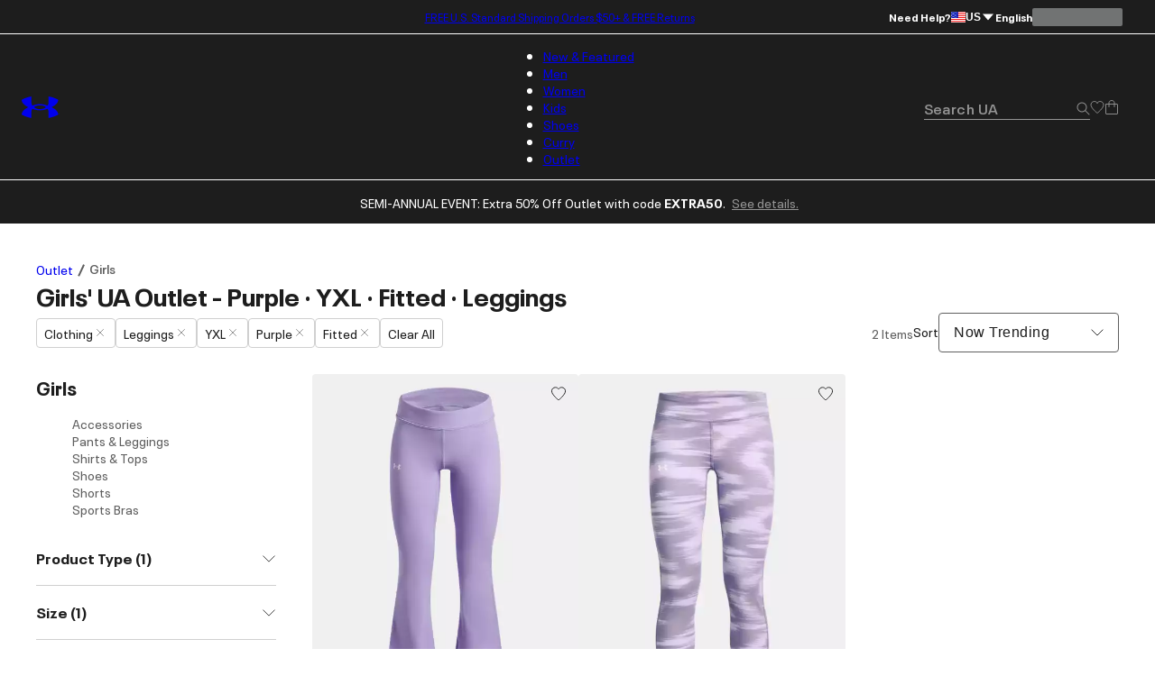

--- FILE ---
content_type: application/javascript; charset=utf-8
request_url: https://www.underarmour.com/_next/static/chunks/ca85895d8bb31bd7.js
body_size: 21409
content:
(globalThis.TURBOPACK||(globalThis.TURBOPACK=[])).push(["object"==typeof document?document.currentScript:void 0,337303,e=>{"use strict";let t=e=>(e??[]).filter(e=>!!e);function r(e){let t=[...e];for(let e=t.length-1;e>0;e--){let r=Math.floor(Math.random()*(e+1));[t[e],t[r]]=[t[r],t[e]]}return t}e.s(["groupBy",0,(e,t,r={})=>e.filter(e=>!!t(e)).reduce((e,r)=>({...e,[t(r)]:[...e[t(r)]??[],r]}),r),"mergeMaybe",0,(e,r,n)=>{let i;return i=[...t(r??[]),...t(n??[])],i.reduce((t,r)=>t.some(t=>e(t)===e(r))?t:[...t,r],[])},"nonNullMaybe",0,t,"partition",0,(e,t)=>[e.filter(e=>t(e)),e.filter(e=>!t(e))],"range",0,e=>Array.from({length:e},(e,t)=>t),"shuffleArray",()=>r,"sum",0,e=>e.reduce((e,t)=>e+t,0),"unique",0,e=>e.filter((e,t,r)=>r.indexOf(e)===t)])},290571,e=>{"use strict";var t=function(e,r){return(t=Object.setPrototypeOf||({__proto__:[]})instanceof Array&&function(e,t){e.__proto__=t}||function(e,t){for(var r in t)Object.prototype.hasOwnProperty.call(t,r)&&(e[r]=t[r])})(e,r)};function r(e,r){if("function"!=typeof r&&null!==r)throw TypeError("Class extends value "+String(r)+" is not a constructor or null");function n(){this.constructor=e}t(e,r),e.prototype=null===r?Object.create(r):(n.prototype=r.prototype,new n)}var n=function(){return(n=Object.assign||function(e){for(var t,r=1,n=arguments.length;r<n;r++)for(var i in t=arguments[r])Object.prototype.hasOwnProperty.call(t,i)&&(e[i]=t[i]);return e}).apply(this,arguments)};function i(e,t){var r={};for(var n in e)Object.prototype.hasOwnProperty.call(e,n)&&0>t.indexOf(n)&&(r[n]=e[n]);if(null!=e&&"function"==typeof Object.getOwnPropertySymbols)for(var i=0,n=Object.getOwnPropertySymbols(e);i<n.length;i++)0>t.indexOf(n[i])&&Object.prototype.propertyIsEnumerable.call(e,n[i])&&(r[n[i]]=e[n[i]]);return r}function a(e,t,r,n){return new(r||(r=Promise))(function(i,a){function o(e){try{l(n.next(e))}catch(e){a(e)}}function s(e){try{l(n.throw(e))}catch(e){a(e)}}function l(e){var t;e.done?i(e.value):((t=e.value)instanceof r?t:new r(function(e){e(t)})).then(o,s)}l((n=n.apply(e,t||[])).next())})}function o(e,t){var r,n,i,a={label:0,sent:function(){if(1&i[0])throw i[1];return i[1]},trys:[],ops:[]},o=Object.create(("function"==typeof Iterator?Iterator:Object).prototype);return o.next=s(0),o.throw=s(1),o.return=s(2),"function"==typeof Symbol&&(o[Symbol.iterator]=function(){return this}),o;function s(s){return function(l){var u=[s,l];if(r)throw TypeError("Generator is already executing.");for(;o&&(o=0,u[0]&&(a=0)),a;)try{if(r=1,n&&(i=2&u[0]?n.return:u[0]?n.throw||((i=n.return)&&i.call(n),0):n.next)&&!(i=i.call(n,u[1])).done)return i;switch(n=0,i&&(u=[2&u[0],i.value]),u[0]){case 0:case 1:i=u;break;case 4:return a.label++,{value:u[1],done:!1};case 5:a.label++,n=u[1],u=[0];continue;case 7:u=a.ops.pop(),a.trys.pop();continue;default:if(!(i=(i=a.trys).length>0&&i[i.length-1])&&(6===u[0]||2===u[0])){a=0;continue}if(3===u[0]&&(!i||u[1]>i[0]&&u[1]<i[3])){a.label=u[1];break}if(6===u[0]&&a.label<i[1]){a.label=i[1],i=u;break}if(i&&a.label<i[2]){a.label=i[2],a.ops.push(u);break}i[2]&&a.ops.pop(),a.trys.pop();continue}u=t.call(e,a)}catch(e){u=[6,e],n=0}finally{r=i=0}if(5&u[0])throw u[1];return{value:u[0]?u[1]:void 0,done:!0}}}}function s(e,t,r){if(r||2==arguments.length)for(var n,i=0,a=t.length;i<a;i++)!n&&i in t||(n||(n=Array.prototype.slice.call(t,0,i)),n[i]=t[i]);return e.concat(n||Array.prototype.slice.call(t))}"function"==typeof SuppressedError&&SuppressedError,e.s(["__assign",()=>n,"__awaiter",()=>a,"__extends",()=>r,"__generator",()=>o,"__rest",()=>i,"__spreadArray",()=>s])},294528,e=>{"use strict";var t,r,n=e.i(290571);(t=r||(r={})).FORMAT_ERROR="FORMAT_ERROR",t.UNSUPPORTED_FORMATTER="UNSUPPORTED_FORMATTER",t.INVALID_CONFIG="INVALID_CONFIG",t.MISSING_DATA="MISSING_DATA",t.MISSING_TRANSLATION="MISSING_TRANSLATION";var i=function(e){function t(r,n,i){var a=this,o=i?i instanceof Error?i:Error(String(i)):void 0;return(a=e.call(this,"[@formatjs/intl Error ".concat(r,"] ").concat(n,"\n").concat(o?"\n".concat(o.message,"\n").concat(o.stack):""))||this).code=r,"function"==typeof Error.captureStackTrace&&Error.captureStackTrace(a,t),a}return(0,n.__extends)(t,e),t}(Error),a=function(e){function t(t,n){return e.call(this,r.UNSUPPORTED_FORMATTER,t,n)||this}return(0,n.__extends)(t,e),t}(i),o=function(e){function t(t,n){return e.call(this,r.INVALID_CONFIG,t,n)||this}return(0,n.__extends)(t,e),t}(i),s=function(e){function t(t,n){return e.call(this,r.MISSING_DATA,t,n)||this}return(0,n.__extends)(t,e),t}(i),l=function(e){function t(t,n,i){var a=e.call(this,r.FORMAT_ERROR,"".concat(t,"\nLocale: ").concat(n,"\n"),i)||this;return a.locale=n,a}return(0,n.__extends)(t,e),t}(i),u=function(e){function t(t,r,n,i){var a=e.call(this,"".concat(t,"\nMessageID: ").concat(null==n?void 0:n.id,"\nDefault Message: ").concat(null==n?void 0:n.defaultMessage,"\nDescription: ").concat(null==n?void 0:n.description,"\n"),r,i)||this;return a.descriptor=n,a.locale=r,a}return(0,n.__extends)(t,e),t}(l),c=function(e){function t(t,n){var i=e.call(this,r.MISSING_TRANSLATION,'Missing message: "'.concat(t.id,'" for locale "').concat(n,'", using ').concat(t.defaultMessage?"default message (".concat("string"==typeof t.defaultMessage?t.defaultMessage:t.defaultMessage.map(function(e){var t;return null!=(t=e.value)?t:JSON.stringify(e)}).join(),")"):"id"," as fallback."))||this;return i.descriptor=t,i}return(0,n.__extends)(t,e),t}(i);e.s(["IntlFormatError",()=>l,"InvalidConfigError",()=>o,"MessageFormatError",()=>u,"MissingDataError",()=>s,"MissingTranslationError",()=>c,"UnsupportedFormatterError",()=>a])},70516,985974,310883,980419,251524,47625,e=>{"use strict";function t(e,t){var i=t&&t.cache?t.cache:_,a=t&&t.serializer?t.serializer:d;return(t&&t.strategy?t.strategy:function(e,t){var i,a,o=1===e.length?r:n;return i=t.cache.create(),a=t.serializer,o.bind(this,e,i,a)})(e,{cache:i,serializer:a})}function r(e,t,r,n){var i=null==n||"number"==typeof n||"boolean"==typeof n?n:r(n),a=t.get(i);return void 0===a&&(a=e.call(this,n),t.set(i,a)),a}function n(e,t,r){var n=Array.prototype.slice.call(arguments,3),i=r(n),a=t.get(i);return void 0===a&&(a=e.apply(this,n),t.set(i,a)),a}var i,a,o,s,l,u,c,h,g,f,m,p,d=function(){return JSON.stringify(arguments)},b=function(){function e(){this.cache=Object.create(null)}return e.prototype.get=function(e){return this.cache[e]},e.prototype.set=function(e,t){this.cache[e]=t},e}(),_={create:function(){return new b}},E={variadic:function(e,t){var r,i;return r=t.cache.create(),i=t.serializer,n.bind(this,e,r,i)},monadic:function(e,t){var n,i;return n=t.cache.create(),i=t.serializer,r.bind(this,e,n,i)}};e.s(["memoize",()=>t,"strategies",()=>E],70516);var y=e.i(290571);function v(e){return e.type===c.literal}function P(e){return e.type===c.argument}function T(e){return e.type===c.number}function A(e){return e.type===c.date}function C(e){return e.type===c.time}function H(e){return e.type===c.select}function I(e){return e.type===c.plural}function L(e){return e.type===c.pound}function S(e){return e.type===c.tag}function B(e){return!!(e&&"object"==typeof e&&e.type===h.number)}function N(e){return!!(e&&"object"==typeof e&&e.type===h.dateTime)}(i=u||(u={}))[i.EXPECT_ARGUMENT_CLOSING_BRACE=1]="EXPECT_ARGUMENT_CLOSING_BRACE",i[i.EMPTY_ARGUMENT=2]="EMPTY_ARGUMENT",i[i.MALFORMED_ARGUMENT=3]="MALFORMED_ARGUMENT",i[i.EXPECT_ARGUMENT_TYPE=4]="EXPECT_ARGUMENT_TYPE",i[i.INVALID_ARGUMENT_TYPE=5]="INVALID_ARGUMENT_TYPE",i[i.EXPECT_ARGUMENT_STYLE=6]="EXPECT_ARGUMENT_STYLE",i[i.INVALID_NUMBER_SKELETON=7]="INVALID_NUMBER_SKELETON",i[i.INVALID_DATE_TIME_SKELETON=8]="INVALID_DATE_TIME_SKELETON",i[i.EXPECT_NUMBER_SKELETON=9]="EXPECT_NUMBER_SKELETON",i[i.EXPECT_DATE_TIME_SKELETON=10]="EXPECT_DATE_TIME_SKELETON",i[i.UNCLOSED_QUOTE_IN_ARGUMENT_STYLE=11]="UNCLOSED_QUOTE_IN_ARGUMENT_STYLE",i[i.EXPECT_SELECT_ARGUMENT_OPTIONS=12]="EXPECT_SELECT_ARGUMENT_OPTIONS",i[i.EXPECT_PLURAL_ARGUMENT_OFFSET_VALUE=13]="EXPECT_PLURAL_ARGUMENT_OFFSET_VALUE",i[i.INVALID_PLURAL_ARGUMENT_OFFSET_VALUE=14]="INVALID_PLURAL_ARGUMENT_OFFSET_VALUE",i[i.EXPECT_SELECT_ARGUMENT_SELECTOR=15]="EXPECT_SELECT_ARGUMENT_SELECTOR",i[i.EXPECT_PLURAL_ARGUMENT_SELECTOR=16]="EXPECT_PLURAL_ARGUMENT_SELECTOR",i[i.EXPECT_SELECT_ARGUMENT_SELECTOR_FRAGMENT=17]="EXPECT_SELECT_ARGUMENT_SELECTOR_FRAGMENT",i[i.EXPECT_PLURAL_ARGUMENT_SELECTOR_FRAGMENT=18]="EXPECT_PLURAL_ARGUMENT_SELECTOR_FRAGMENT",i[i.INVALID_PLURAL_ARGUMENT_SELECTOR=19]="INVALID_PLURAL_ARGUMENT_SELECTOR",i[i.DUPLICATE_PLURAL_ARGUMENT_SELECTOR=20]="DUPLICATE_PLURAL_ARGUMENT_SELECTOR",i[i.DUPLICATE_SELECT_ARGUMENT_SELECTOR=21]="DUPLICATE_SELECT_ARGUMENT_SELECTOR",i[i.MISSING_OTHER_CLAUSE=22]="MISSING_OTHER_CLAUSE",i[i.INVALID_TAG=23]="INVALID_TAG",i[i.INVALID_TAG_NAME=25]="INVALID_TAG_NAME",i[i.UNMATCHED_CLOSING_TAG=26]="UNMATCHED_CLOSING_TAG",i[i.UNCLOSED_TAG=27]="UNCLOSED_TAG",(a=c||(c={}))[a.literal=0]="literal",a[a.argument=1]="argument",a[a.number=2]="number",a[a.date=3]="date",a[a.time=4]="time",a[a.select=5]="select",a[a.plural=6]="plural",a[a.pound=7]="pound",a[a.tag=8]="tag",(o=h||(h={}))[o.number=0]="number",o[o.dateTime=1]="dateTime",e.s(["SKELETON_TYPE",()=>h,"TYPE",()=>c,"isArgumentElement",()=>P,"isDateElement",()=>A,"isDateTimeSkeleton",()=>N,"isLiteralElement",()=>v,"isNumberElement",()=>T,"isNumberSkeleton",()=>B,"isPluralElement",()=>I,"isPoundElement",()=>L,"isSelectElement",()=>H,"isTagElement",()=>S,"isTimeElement",()=>C],985974);var M=/[ \xA0\u1680\u2000-\u200A\u202F\u205F\u3000]/,R=/(?:[Eec]{1,6}|G{1,5}|[Qq]{1,5}|(?:[yYur]+|U{1,5})|[ML]{1,5}|d{1,2}|D{1,3}|F{1}|[abB]{1,5}|[hkHK]{1,2}|w{1,2}|W{1}|m{1,2}|s{1,2}|[zZOvVxX]{1,4})(?=([^']*'[^']*')*[^']*$)/g,O=/[\t-\r \x85\u200E\u200F\u2028\u2029]/i,D=/^\.(?:(0+)(\*)?|(#+)|(0+)(#+))$/g,w=/^(@+)?(\+|#+)?[rs]?$/g,U=/(\*)(0+)|(#+)(0+)|(0+)/g,F=/^(0+)$/;function G(e){var t={};return"r"===e[e.length-1]?t.roundingPriority="morePrecision":"s"===e[e.length-1]&&(t.roundingPriority="lessPrecision"),e.replace(w,function(e,r,n){return"string"!=typeof n?(t.minimumSignificantDigits=r.length,t.maximumSignificantDigits=r.length):"+"===n?t.minimumSignificantDigits=r.length:"#"===r[0]?t.maximumSignificantDigits=r.length:(t.minimumSignificantDigits=r.length,t.maximumSignificantDigits=r.length+("string"==typeof n?n.length:0)),""}),t}function k(e){switch(e){case"sign-auto":return{signDisplay:"auto"};case"sign-accounting":case"()":return{currencySign:"accounting"};case"sign-always":case"+!":return{signDisplay:"always"};case"sign-accounting-always":case"()!":return{signDisplay:"always",currencySign:"accounting"};case"sign-except-zero":case"+?":return{signDisplay:"exceptZero"};case"sign-accounting-except-zero":case"()?":return{signDisplay:"exceptZero",currencySign:"accounting"};case"sign-never":case"+_":return{signDisplay:"never"}}}function j(e){var t=k(e);return t||{}}var x={"001":["H","h"],419:["h","H","hB","hb"],AC:["H","h","hb","hB"],AD:["H","hB"],AE:["h","hB","hb","H"],AF:["H","hb","hB","h"],AG:["h","hb","H","hB"],AI:["H","h","hb","hB"],AL:["h","H","hB"],AM:["H","hB"],AO:["H","hB"],AR:["h","H","hB","hb"],AS:["h","H"],AT:["H","hB"],AU:["h","hb","H","hB"],AW:["H","hB"],AX:["H"],AZ:["H","hB","h"],BA:["H","hB","h"],BB:["h","hb","H","hB"],BD:["h","hB","H"],BE:["H","hB"],BF:["H","hB"],BG:["H","hB","h"],BH:["h","hB","hb","H"],BI:["H","h"],BJ:["H","hB"],BL:["H","hB"],BM:["h","hb","H","hB"],BN:["hb","hB","h","H"],BO:["h","H","hB","hb"],BQ:["H"],BR:["H","hB"],BS:["h","hb","H","hB"],BT:["h","H"],BW:["H","h","hb","hB"],BY:["H","h"],BZ:["H","h","hb","hB"],CA:["h","hb","H","hB"],CC:["H","h","hb","hB"],CD:["hB","H"],CF:["H","h","hB"],CG:["H","hB"],CH:["H","hB","h"],CI:["H","hB"],CK:["H","h","hb","hB"],CL:["h","H","hB","hb"],CM:["H","h","hB"],CN:["H","hB","hb","h"],CO:["h","H","hB","hb"],CP:["H"],CR:["h","H","hB","hb"],CU:["h","H","hB","hb"],CV:["H","hB"],CW:["H","hB"],CX:["H","h","hb","hB"],CY:["h","H","hb","hB"],CZ:["H"],DE:["H","hB"],DG:["H","h","hb","hB"],DJ:["h","H"],DK:["H"],DM:["h","hb","H","hB"],DO:["h","H","hB","hb"],DZ:["h","hB","hb","H"],EA:["H","h","hB","hb"],EC:["h","H","hB","hb"],EE:["H","hB"],EG:["h","hB","hb","H"],EH:["h","hB","hb","H"],ER:["h","H"],ES:["H","hB","h","hb"],ET:["hB","hb","h","H"],FI:["H"],FJ:["h","hb","H","hB"],FK:["H","h","hb","hB"],FM:["h","hb","H","hB"],FO:["H","h"],FR:["H","hB"],GA:["H","hB"],GB:["H","h","hb","hB"],GD:["h","hb","H","hB"],GE:["H","hB","h"],GF:["H","hB"],GG:["H","h","hb","hB"],GH:["h","H"],GI:["H","h","hb","hB"],GL:["H","h"],GM:["h","hb","H","hB"],GN:["H","hB"],GP:["H","hB"],GQ:["H","hB","h","hb"],GR:["h","H","hb","hB"],GT:["h","H","hB","hb"],GU:["h","hb","H","hB"],GW:["H","hB"],GY:["h","hb","H","hB"],HK:["h","hB","hb","H"],HN:["h","H","hB","hb"],HR:["H","hB"],HU:["H","h"],IC:["H","h","hB","hb"],ID:["H"],IE:["H","h","hb","hB"],IL:["H","hB"],IM:["H","h","hb","hB"],IN:["h","H"],IO:["H","h","hb","hB"],IQ:["h","hB","hb","H"],IR:["hB","H"],IS:["H"],IT:["H","hB"],JE:["H","h","hb","hB"],JM:["h","hb","H","hB"],JO:["h","hB","hb","H"],JP:["H","K","h"],KE:["hB","hb","H","h"],KG:["H","h","hB","hb"],KH:["hB","h","H","hb"],KI:["h","hb","H","hB"],KM:["H","h","hB","hb"],KN:["h","hb","H","hB"],KP:["h","H","hB","hb"],KR:["h","H","hB","hb"],KW:["h","hB","hb","H"],KY:["h","hb","H","hB"],KZ:["H","hB"],LA:["H","hb","hB","h"],LB:["h","hB","hb","H"],LC:["h","hb","H","hB"],LI:["H","hB","h"],LK:["H","h","hB","hb"],LR:["h","hb","H","hB"],LS:["h","H"],LT:["H","h","hb","hB"],LU:["H","h","hB"],LV:["H","hB","hb","h"],LY:["h","hB","hb","H"],MA:["H","h","hB","hb"],MC:["H","hB"],MD:["H","hB"],ME:["H","hB","h"],MF:["H","hB"],MG:["H","h"],MH:["h","hb","H","hB"],MK:["H","h","hb","hB"],ML:["H"],MM:["hB","hb","H","h"],MN:["H","h","hb","hB"],MO:["h","hB","hb","H"],MP:["h","hb","H","hB"],MQ:["H","hB"],MR:["h","hB","hb","H"],MS:["H","h","hb","hB"],MT:["H","h"],MU:["H","h"],MV:["H","h"],MW:["h","hb","H","hB"],MX:["h","H","hB","hb"],MY:["hb","hB","h","H"],MZ:["H","hB"],NA:["h","H","hB","hb"],NC:["H","hB"],NE:["H"],NF:["H","h","hb","hB"],NG:["H","h","hb","hB"],NI:["h","H","hB","hb"],NL:["H","hB"],NO:["H","h"],NP:["H","h","hB"],NR:["H","h","hb","hB"],NU:["H","h","hb","hB"],NZ:["h","hb","H","hB"],OM:["h","hB","hb","H"],PA:["h","H","hB","hb"],PE:["h","H","hB","hb"],PF:["H","h","hB"],PG:["h","H"],PH:["h","hB","hb","H"],PK:["h","hB","H"],PL:["H","h"],PM:["H","hB"],PN:["H","h","hb","hB"],PR:["h","H","hB","hb"],PS:["h","hB","hb","H"],PT:["H","hB"],PW:["h","H"],PY:["h","H","hB","hb"],QA:["h","hB","hb","H"],RE:["H","hB"],RO:["H","hB"],RS:["H","hB","h"],RU:["H"],RW:["H","h"],SA:["h","hB","hb","H"],SB:["h","hb","H","hB"],SC:["H","h","hB"],SD:["h","hB","hb","H"],SE:["H"],SG:["h","hb","H","hB"],SH:["H","h","hb","hB"],SI:["H","hB"],SJ:["H"],SK:["H"],SL:["h","hb","H","hB"],SM:["H","h","hB"],SN:["H","h","hB"],SO:["h","H"],SR:["H","hB"],SS:["h","hb","H","hB"],ST:["H","hB"],SV:["h","H","hB","hb"],SX:["H","h","hb","hB"],SY:["h","hB","hb","H"],SZ:["h","hb","H","hB"],TA:["H","h","hb","hB"],TC:["h","hb","H","hB"],TD:["h","H","hB"],TF:["H","h","hB"],TG:["H","hB"],TH:["H","h"],TJ:["H","h"],TL:["H","hB","hb","h"],TM:["H","h"],TN:["h","hB","hb","H"],TO:["h","H"],TR:["H","hB"],TT:["h","hb","H","hB"],TW:["hB","hb","h","H"],TZ:["hB","hb","H","h"],UA:["H","hB","h"],UG:["hB","hb","H","h"],UM:["h","hb","H","hB"],US:["h","hb","H","hB"],UY:["h","H","hB","hb"],UZ:["H","hB","h"],VA:["H","h","hB"],VC:["h","hb","H","hB"],VE:["h","H","hB","hb"],VG:["h","hb","H","hB"],VI:["h","hb","H","hB"],VN:["H","h"],VU:["h","H"],WF:["H","hB"],WS:["h","H"],XK:["H","hB","h"],YE:["h","hB","hb","H"],YT:["H","hB"],ZA:["H","h","hb","hB"],ZM:["h","hb","H","hB"],ZW:["H","h"],"af-ZA":["H","h","hB","hb"],"ar-001":["h","hB","hb","H"],"ca-ES":["H","h","hB"],"en-001":["h","hb","H","hB"],"en-HK":["h","hb","H","hB"],"en-IL":["H","h","hb","hB"],"en-MY":["h","hb","H","hB"],"es-BR":["H","h","hB","hb"],"es-ES":["H","h","hB","hb"],"es-GQ":["H","h","hB","hb"],"fr-CA":["H","h","hB"],"gl-ES":["H","h","hB"],"gu-IN":["hB","hb","h","H"],"hi-IN":["hB","h","H"],"it-CH":["H","h","hB"],"it-IT":["H","h","hB"],"kn-IN":["hB","h","H"],"ml-IN":["hB","h","H"],"mr-IN":["hB","hb","h","H"],"pa-IN":["hB","hb","h","H"],"ta-IN":["hB","h","hb","H"],"te-IN":["hB","h","H"],"zu-ZA":["H","hB","hb","h"]},V=new RegExp("^".concat(M.source,"*")),X=new RegExp("".concat(M.source,"*$"));function K(e,t){return{start:e,end:t}}var z=!!String.prototype.startsWith&&"_a".startsWith("a",1),Y=!!String.fromCodePoint,Z=!!Object.fromEntries,W=!!String.prototype.codePointAt,q=!!String.prototype.trimStart,$=!!String.prototype.trimEnd,J=Number.isSafeInteger?Number.isSafeInteger:function(e){return"number"==typeof e&&isFinite(e)&&Math.floor(e)===e&&0x1fffffffffffff>=Math.abs(e)},Q=!0;try{Q=(null==(g=eo("([^\\p{White_Space}\\p{Pattern_Syntax}]*)","yu").exec("a"))?void 0:g[0])==="a"}catch(e){Q=!1}var ee=z?function(e,t,r){return e.startsWith(t,r)}:function(e,t,r){return e.slice(r,r+t.length)===t},et=Y?String.fromCodePoint:function(){for(var e,t=[],r=0;r<arguments.length;r++)t[r]=arguments[r];for(var n="",i=t.length,a=0;i>a;){if((e=t[a++])>1114111)throw RangeError(e+" is not a valid code point");n+=e<65536?String.fromCharCode(e):String.fromCharCode(((e-=65536)>>10)+55296,e%1024+56320)}return n},er=Z?Object.fromEntries:function(e){for(var t={},r=0;r<e.length;r++){var n=e[r],i=n[0],a=n[1];t[i]=a}return t},en=W?function(e,t){return e.codePointAt(t)}:function(e,t){var r,n=e.length;if(!(t<0)&&!(t>=n)){var i=e.charCodeAt(t);return i<55296||i>56319||t+1===n||(r=e.charCodeAt(t+1))<56320||r>57343?i:(i-55296<<10)+(r-56320)+65536}},ei=q?function(e){return e.trimStart()}:function(e){return e.replace(V,"")},ea=$?function(e){return e.trimEnd()}:function(e){return e.replace(X,"")};function eo(e,t){return new RegExp(e,t)}if(Q){var es=eo("([^\\p{White_Space}\\p{Pattern_Syntax}]*)","yu");f=function(e,t){var r;return es.lastIndex=t,null!=(r=es.exec(e)[1])?r:""}}else f=function(e,t){for(var r=[];;){var n,i=en(e,t);if(void 0===i||ec(i)||(n=i)>=33&&n<=35||36===n||n>=37&&n<=39||40===n||41===n||42===n||43===n||44===n||45===n||n>=46&&n<=47||n>=58&&n<=59||n>=60&&n<=62||n>=63&&n<=64||91===n||92===n||93===n||94===n||96===n||123===n||124===n||125===n||126===n||161===n||n>=162&&n<=165||166===n||167===n||169===n||171===n||172===n||174===n||176===n||177===n||182===n||187===n||191===n||215===n||247===n||n>=8208&&n<=8213||n>=8214&&n<=8215||8216===n||8217===n||8218===n||n>=8219&&n<=8220||8221===n||8222===n||8223===n||n>=8224&&n<=8231||n>=8240&&n<=8248||8249===n||8250===n||n>=8251&&n<=8254||n>=8257&&n<=8259||8260===n||8261===n||8262===n||n>=8263&&n<=8273||8274===n||8275===n||n>=8277&&n<=8286||n>=8592&&n<=8596||n>=8597&&n<=8601||n>=8602&&n<=8603||n>=8604&&n<=8607||8608===n||n>=8609&&n<=8610||8611===n||n>=8612&&n<=8613||8614===n||n>=8615&&n<=8621||8622===n||n>=8623&&n<=8653||n>=8654&&n<=8655||n>=8656&&n<=8657||8658===n||8659===n||8660===n||n>=8661&&n<=8691||n>=8692&&n<=8959||n>=8960&&n<=8967||8968===n||8969===n||8970===n||8971===n||n>=8972&&n<=8991||n>=8992&&n<=8993||n>=8994&&n<=9e3||9001===n||9002===n||n>=9003&&n<=9083||9084===n||n>=9085&&n<=9114||n>=9115&&n<=9139||n>=9140&&n<=9179||n>=9180&&n<=9185||n>=9186&&n<=9254||n>=9255&&n<=9279||n>=9280&&n<=9290||n>=9291&&n<=9311||n>=9472&&n<=9654||9655===n||n>=9656&&n<=9664||9665===n||n>=9666&&n<=9719||n>=9720&&n<=9727||n>=9728&&n<=9838||9839===n||n>=9840&&n<=10087||10088===n||10089===n||10090===n||10091===n||10092===n||10093===n||10094===n||10095===n||10096===n||10097===n||10098===n||10099===n||10100===n||10101===n||n>=10132&&n<=10175||n>=10176&&n<=10180||10181===n||10182===n||n>=10183&&n<=10213||10214===n||10215===n||10216===n||10217===n||10218===n||10219===n||10220===n||10221===n||10222===n||10223===n||n>=10224&&n<=10239||n>=10240&&n<=10495||n>=10496&&n<=10626||10627===n||10628===n||10629===n||10630===n||10631===n||10632===n||10633===n||10634===n||10635===n||10636===n||10637===n||10638===n||10639===n||10640===n||10641===n||10642===n||10643===n||10644===n||10645===n||10646===n||10647===n||10648===n||n>=10649&&n<=10711||10712===n||10713===n||10714===n||10715===n||n>=10716&&n<=10747||10748===n||10749===n||n>=10750&&n<=11007||n>=11008&&n<=11055||n>=11056&&n<=11076||n>=11077&&n<=11078||n>=11079&&n<=11084||n>=11085&&n<=11123||n>=11124&&n<=11125||n>=11126&&n<=11157||11158===n||n>=11159&&n<=11263||n>=11776&&n<=11777||11778===n||11779===n||11780===n||11781===n||n>=11782&&n<=11784||11785===n||11786===n||11787===n||11788===n||11789===n||n>=11790&&n<=11798||11799===n||n>=11800&&n<=11801||11802===n||11803===n||11804===n||11805===n||n>=11806&&n<=11807||11808===n||11809===n||11810===n||11811===n||11812===n||11813===n||11814===n||11815===n||11816===n||11817===n||n>=11818&&n<=11822||11823===n||n>=11824&&n<=11833||n>=11834&&n<=11835||n>=11836&&n<=11839||11840===n||11841===n||11842===n||n>=11843&&n<=11855||n>=11856&&n<=11857||11858===n||n>=11859&&n<=11903||n>=12289&&n<=12291||12296===n||12297===n||12298===n||12299===n||12300===n||12301===n||12302===n||12303===n||12304===n||12305===n||n>=12306&&n<=12307||12308===n||12309===n||12310===n||12311===n||12312===n||12313===n||12314===n||12315===n||12316===n||12317===n||n>=12318&&n<=12319||12320===n||12336===n||64830===n||64831===n||n>=65093&&n<=65094)break;r.push(i),t+=i>=65536?2:1}return et.apply(void 0,r)};var el=function(){function e(e,t){void 0===t&&(t={}),this.message=e,this.position={offset:0,line:1,column:1},this.ignoreTag=!!t.ignoreTag,this.locale=t.locale,this.requiresOtherClause=!!t.requiresOtherClause,this.shouldParseSkeletons=!!t.shouldParseSkeletons}return e.prototype.parse=function(){if(0!==this.offset())throw Error("parser can only be used once");return this.parseMessage(0,"",!1)},e.prototype.parseMessage=function(e,t,r){for(var n=[];!this.isEOF();){var i=this.char();if(123===i){var a=this.parseArgument(e,r);if(a.err)return a;n.push(a.val)}else if(125===i&&e>0)break;else if(35===i&&("plural"===t||"selectordinal"===t)){var o=this.clonePosition();this.bump(),n.push({type:c.pound,location:K(o,this.clonePosition())})}else if(60!==i||this.ignoreTag||47!==this.peek())if(60===i&&!this.ignoreTag&&eu(this.peek()||0)){var a=this.parseTag(e,t);if(a.err)return a;n.push(a.val)}else{var a=this.parseLiteral(e,t);if(a.err)return a;n.push(a.val)}else if(!r)return this.error(u.UNMATCHED_CLOSING_TAG,K(this.clonePosition(),this.clonePosition()));else break}return{val:n,err:null}},e.prototype.parseTag=function(e,t){var r=this.clonePosition();this.bump();var n=this.parseTagName();if(this.bumpSpace(),this.bumpIf("/>"))return{val:{type:c.literal,value:"<".concat(n,"/>"),location:K(r,this.clonePosition())},err:null};if(!this.bumpIf(">"))return this.error(u.INVALID_TAG,K(r,this.clonePosition()));var i=this.parseMessage(e+1,t,!0);if(i.err)return i;var a=i.val,o=this.clonePosition();if(!this.bumpIf("</"))return this.error(u.UNCLOSED_TAG,K(r,this.clonePosition()));if(this.isEOF()||!eu(this.char()))return this.error(u.INVALID_TAG,K(o,this.clonePosition()));var s=this.clonePosition();return n!==this.parseTagName()?this.error(u.UNMATCHED_CLOSING_TAG,K(s,this.clonePosition())):(this.bumpSpace(),this.bumpIf(">"))?{val:{type:c.tag,value:n,children:a,location:K(r,this.clonePosition())},err:null}:this.error(u.INVALID_TAG,K(o,this.clonePosition()))},e.prototype.parseTagName=function(){var e,t=this.offset();for(this.bump();!this.isEOF()&&(45===(e=this.char())||46===e||e>=48&&e<=57||95===e||e>=97&&e<=122||e>=65&&e<=90||183==e||e>=192&&e<=214||e>=216&&e<=246||e>=248&&e<=893||e>=895&&e<=8191||e>=8204&&e<=8205||e>=8255&&e<=8256||e>=8304&&e<=8591||e>=11264&&e<=12271||e>=12289&&e<=55295||e>=63744&&e<=64975||e>=65008&&e<=65533||e>=65536&&e<=983039);)this.bump();return this.message.slice(t,this.offset())},e.prototype.parseLiteral=function(e,t){for(var r=this.clonePosition(),n="";;){var i=this.tryParseQuote(t);if(i){n+=i;continue}var a=this.tryParseUnquoted(e,t);if(a){n+=a;continue}var o=this.tryParseLeftAngleBracket();if(o){n+=o;continue}break}var s=K(r,this.clonePosition());return{val:{type:c.literal,value:n,location:s},err:null}},e.prototype.tryParseLeftAngleBracket=function(){var e;return this.isEOF()||60!==this.char()||!this.ignoreTag&&(eu(e=this.peek()||0)||47===e)?null:(this.bump(),"<")},e.prototype.tryParseQuote=function(e){if(this.isEOF()||39!==this.char())return null;switch(this.peek()){case 39:return this.bump(),this.bump(),"'";case 123:case 60:case 62:case 125:break;case 35:if("plural"===e||"selectordinal"===e)break;return null;default:return null}this.bump();var t=[this.char()];for(this.bump();!this.isEOF();){var r=this.char();if(39===r)if(39===this.peek())t.push(39),this.bump();else{this.bump();break}else t.push(r);this.bump()}return et.apply(void 0,t)},e.prototype.tryParseUnquoted=function(e,t){if(this.isEOF())return null;var r=this.char();return 60===r||123===r||35===r&&("plural"===t||"selectordinal"===t)||125===r&&e>0?null:(this.bump(),et(r))},e.prototype.parseArgument=function(e,t){var r=this.clonePosition();if(this.bump(),this.bumpSpace(),this.isEOF())return this.error(u.EXPECT_ARGUMENT_CLOSING_BRACE,K(r,this.clonePosition()));if(125===this.char())return this.bump(),this.error(u.EMPTY_ARGUMENT,K(r,this.clonePosition()));var n=this.parseIdentifierIfPossible().value;if(!n)return this.error(u.MALFORMED_ARGUMENT,K(r,this.clonePosition()));if(this.bumpSpace(),this.isEOF())return this.error(u.EXPECT_ARGUMENT_CLOSING_BRACE,K(r,this.clonePosition()));switch(this.char()){case 125:return this.bump(),{val:{type:c.argument,value:n,location:K(r,this.clonePosition())},err:null};case 44:if(this.bump(),this.bumpSpace(),this.isEOF())return this.error(u.EXPECT_ARGUMENT_CLOSING_BRACE,K(r,this.clonePosition()));return this.parseArgumentOptions(e,t,n,r);default:return this.error(u.MALFORMED_ARGUMENT,K(r,this.clonePosition()))}},e.prototype.parseIdentifierIfPossible=function(){var e=this.clonePosition(),t=this.offset(),r=f(this.message,t),n=t+r.length;return this.bumpTo(n),{value:r,location:K(e,this.clonePosition())}},e.prototype.parseArgumentOptions=function(e,t,r,n){var i,a=this.clonePosition(),o=this.parseIdentifierIfPossible().value,s=this.clonePosition();switch(o){case"":return this.error(u.EXPECT_ARGUMENT_TYPE,K(a,s));case"number":case"date":case"time":this.bumpSpace();var l=null;if(this.bumpIf(",")){this.bumpSpace();var g=this.clonePosition(),f=this.parseSimpleArgStyleIfPossible();if(f.err)return f;var m=ea(f.val);if(0===m.length)return this.error(u.EXPECT_ARGUMENT_STYLE,K(this.clonePosition(),this.clonePosition()));l={style:m,styleLocation:K(g,this.clonePosition())}}var p=this.tryParseArgumentClose(n);if(p.err)return p;var d=K(n,this.clonePosition());if(l&&ee(null==l?void 0:l.style,"::",0)){var b=ei(l.style.slice(2));if("number"===o){var f=this.parseNumberSkeletonFromString(b,l.styleLocation);if(f.err)return f;return{val:{type:c.number,value:r,location:d,style:f.val},err:null}}if(0===b.length)return this.error(u.EXPECT_DATE_TIME_SKELETON,d);var _,E=b;this.locale&&(E=function(e,t){for(var r="",n=0;n<e.length;n++){var i=e.charAt(n);if("j"===i){for(var a=0;n+1<e.length&&e.charAt(n+1)===i;)a++,n++;var o=1+(1&a),s=a<2?1:3+(a>>1),l=function(e){var t,r=e.hourCycle;if(void 0===r&&e.hourCycles&&e.hourCycles.length&&(r=e.hourCycles[0]),r)switch(r){case"h24":return"k";case"h23":return"H";case"h12":return"h";case"h11":return"K";default:throw Error("Invalid hourCycle")}var n=e.language;return"root"!==n&&(t=e.maximize().region),(x[t||""]||x[n||""]||x["".concat(n,"-001")]||x["001"])[0]}(t);for(("H"==l||"k"==l)&&(s=0);s-- >0;)r+="a";for(;o-- >0;)r=l+r}else"J"===i?r+="H":r+=i}return r}(b,this.locale));var m={type:h.dateTime,pattern:E,location:l.styleLocation,parsedOptions:this.shouldParseSkeletons?(_={},E.replace(R,function(e){var t=e.length;switch(e[0]){case"G":_.era=4===t?"long":5===t?"narrow":"short";break;case"y":_.year=2===t?"2-digit":"numeric";break;case"Y":case"u":case"U":case"r":throw RangeError("`Y/u/U/r` (year) patterns are not supported, use `y` instead");case"q":case"Q":throw RangeError("`q/Q` (quarter) patterns are not supported");case"M":case"L":_.month=["numeric","2-digit","short","long","narrow"][t-1];break;case"w":case"W":throw RangeError("`w/W` (week) patterns are not supported");case"d":_.day=["numeric","2-digit"][t-1];break;case"D":case"F":case"g":throw RangeError("`D/F/g` (day) patterns are not supported, use `d` instead");case"E":_.weekday=4===t?"long":5===t?"narrow":"short";break;case"e":if(t<4)throw RangeError("`e..eee` (weekday) patterns are not supported");_.weekday=["short","long","narrow","short"][t-4];break;case"c":if(t<4)throw RangeError("`c..ccc` (weekday) patterns are not supported");_.weekday=["short","long","narrow","short"][t-4];break;case"a":_.hour12=!0;break;case"b":case"B":throw RangeError("`b/B` (period) patterns are not supported, use `a` instead");case"h":_.hourCycle="h12",_.hour=["numeric","2-digit"][t-1];break;case"H":_.hourCycle="h23",_.hour=["numeric","2-digit"][t-1];break;case"K":_.hourCycle="h11",_.hour=["numeric","2-digit"][t-1];break;case"k":_.hourCycle="h24",_.hour=["numeric","2-digit"][t-1];break;case"j":case"J":case"C":throw RangeError("`j/J/C` (hour) patterns are not supported, use `h/H/K/k` instead");case"m":_.minute=["numeric","2-digit"][t-1];break;case"s":_.second=["numeric","2-digit"][t-1];break;case"S":case"A":throw RangeError("`S/A` (second) patterns are not supported, use `s` instead");case"z":_.timeZoneName=t<4?"short":"long";break;case"Z":case"O":case"v":case"V":case"X":case"x":throw RangeError("`Z/O/v/V/X/x` (timeZone) patterns are not supported, use `z` instead")}return""}),_):{}};return{val:{type:"date"===o?c.date:c.time,value:r,location:d,style:m},err:null}}return{val:{type:"number"===o?c.number:"date"===o?c.date:c.time,value:r,location:d,style:null!=(i=null==l?void 0:l.style)?i:null},err:null};case"plural":case"selectordinal":case"select":var v=this.clonePosition();if(this.bumpSpace(),!this.bumpIf(","))return this.error(u.EXPECT_SELECT_ARGUMENT_OPTIONS,K(v,(0,y.__assign)({},v)));this.bumpSpace();var P=this.parseIdentifierIfPossible(),T=0;if("select"!==o&&"offset"===P.value){if(!this.bumpIf(":"))return this.error(u.EXPECT_PLURAL_ARGUMENT_OFFSET_VALUE,K(this.clonePosition(),this.clonePosition()));this.bumpSpace();var f=this.tryParseDecimalInteger(u.EXPECT_PLURAL_ARGUMENT_OFFSET_VALUE,u.INVALID_PLURAL_ARGUMENT_OFFSET_VALUE);if(f.err)return f;this.bumpSpace(),P=this.parseIdentifierIfPossible(),T=f.val}var A=this.tryParsePluralOrSelectOptions(e,o,t,P);if(A.err)return A;var p=this.tryParseArgumentClose(n);if(p.err)return p;var C=K(n,this.clonePosition());if("select"===o)return{val:{type:c.select,value:r,options:er(A.val),location:C},err:null};return{val:{type:c.plural,value:r,options:er(A.val),offset:T,pluralType:"plural"===o?"cardinal":"ordinal",location:C},err:null};default:return this.error(u.INVALID_ARGUMENT_TYPE,K(a,s))}},e.prototype.tryParseArgumentClose=function(e){return this.isEOF()||125!==this.char()?this.error(u.EXPECT_ARGUMENT_CLOSING_BRACE,K(e,this.clonePosition())):(this.bump(),{val:!0,err:null})},e.prototype.parseSimpleArgStyleIfPossible=function(){for(var e=0,t=this.clonePosition();!this.isEOF();)switch(this.char()){case 39:this.bump();var r=this.clonePosition();if(!this.bumpUntil("'"))return this.error(u.UNCLOSED_QUOTE_IN_ARGUMENT_STYLE,K(r,this.clonePosition()));this.bump();break;case 123:e+=1,this.bump();break;case 125:if(!(e>0))return{val:this.message.slice(t.offset,this.offset()),err:null};e-=1;break;default:this.bump()}return{val:this.message.slice(t.offset,this.offset()),err:null}},e.prototype.parseNumberSkeletonFromString=function(e,t){var r=[];try{r=function(e){if(0===e.length)throw Error("Number skeleton cannot be empty");for(var t=e.split(O).filter(function(e){return e.length>0}),r=[],n=0;n<t.length;n++){var i=t[n].split("/");if(0===i.length)throw Error("Invalid number skeleton");for(var a=i[0],o=i.slice(1),s=0;s<o.length;s++)if(0===o[s].length)throw Error("Invalid number skeleton");r.push({stem:a,options:o})}return r}(e)}catch(e){return this.error(u.INVALID_NUMBER_SKELETON,t)}return{val:{type:h.number,tokens:r,location:t,parsedOptions:this.shouldParseSkeletons?function(e){for(var t={},r=0;r<e.length;r++){var n=e[r];switch(n.stem){case"percent":case"%":t.style="percent";continue;case"%x100":t.style="percent",t.scale=100;continue;case"currency":t.style="currency",t.currency=n.options[0];continue;case"group-off":case",_":t.useGrouping=!1;continue;case"precision-integer":case".":t.maximumFractionDigits=0;continue;case"measure-unit":case"unit":t.style="unit",t.unit=n.options[0].replace(/^(.*?)-/,"");continue;case"compact-short":case"K":t.notation="compact",t.compactDisplay="short";continue;case"compact-long":case"KK":t.notation="compact",t.compactDisplay="long";continue;case"scientific":t=(0,y.__assign)((0,y.__assign)((0,y.__assign)({},t),{notation:"scientific"}),n.options.reduce(function(e,t){return(0,y.__assign)((0,y.__assign)({},e),j(t))},{}));continue;case"engineering":t=(0,y.__assign)((0,y.__assign)((0,y.__assign)({},t),{notation:"engineering"}),n.options.reduce(function(e,t){return(0,y.__assign)((0,y.__assign)({},e),j(t))},{}));continue;case"notation-simple":t.notation="standard";continue;case"unit-width-narrow":t.currencyDisplay="narrowSymbol",t.unitDisplay="narrow";continue;case"unit-width-short":t.currencyDisplay="code",t.unitDisplay="short";continue;case"unit-width-full-name":t.currencyDisplay="name",t.unitDisplay="long";continue;case"unit-width-iso-code":t.currencyDisplay="symbol";continue;case"scale":t.scale=parseFloat(n.options[0]);continue;case"rounding-mode-floor":t.roundingMode="floor";continue;case"rounding-mode-ceiling":t.roundingMode="ceil";continue;case"rounding-mode-down":t.roundingMode="trunc";continue;case"rounding-mode-up":t.roundingMode="expand";continue;case"rounding-mode-half-even":t.roundingMode="halfEven";continue;case"rounding-mode-half-down":t.roundingMode="halfTrunc";continue;case"rounding-mode-half-up":t.roundingMode="halfExpand";continue;case"integer-width":if(n.options.length>1)throw RangeError("integer-width stems only accept a single optional option");n.options[0].replace(U,function(e,r,n,i,a,o){if(r)t.minimumIntegerDigits=n.length;else if(i&&a)throw Error("We currently do not support maximum integer digits");else if(o)throw Error("We currently do not support exact integer digits");return""});continue}if(F.test(n.stem)){t.minimumIntegerDigits=n.stem.length;continue}if(D.test(n.stem)){if(n.options.length>1)throw RangeError("Fraction-precision stems only accept a single optional option");n.stem.replace(D,function(e,r,n,i,a,o){return"*"===n?t.minimumFractionDigits=r.length:i&&"#"===i[0]?t.maximumFractionDigits=i.length:a&&o?(t.minimumFractionDigits=a.length,t.maximumFractionDigits=a.length+o.length):(t.minimumFractionDigits=r.length,t.maximumFractionDigits=r.length),""});var i=n.options[0];"w"===i?t=(0,y.__assign)((0,y.__assign)({},t),{trailingZeroDisplay:"stripIfInteger"}):i&&(t=(0,y.__assign)((0,y.__assign)({},t),G(i)));continue}if(w.test(n.stem)){t=(0,y.__assign)((0,y.__assign)({},t),G(n.stem));continue}var a=k(n.stem);a&&(t=(0,y.__assign)((0,y.__assign)({},t),a));var o=function(e){var t;if("E"===e[0]&&"E"===e[1]?(t={notation:"engineering"},e=e.slice(2)):"E"===e[0]&&(t={notation:"scientific"},e=e.slice(1)),t){var r=e.slice(0,2);if("+!"===r?(t.signDisplay="always",e=e.slice(2)):"+?"===r&&(t.signDisplay="exceptZero",e=e.slice(2)),!F.test(e))throw Error("Malformed concise eng/scientific notation");t.minimumIntegerDigits=e.length}return t}(n.stem);o&&(t=(0,y.__assign)((0,y.__assign)({},t),o))}return t}(r):{}},err:null}},e.prototype.tryParsePluralOrSelectOptions=function(e,t,r,n){for(var i,a=!1,o=[],s=new Set,l=n.value,c=n.location;;){if(0===l.length){var h=this.clonePosition();if("select"!==t&&this.bumpIf("=")){var g=this.tryParseDecimalInteger(u.EXPECT_PLURAL_ARGUMENT_SELECTOR,u.INVALID_PLURAL_ARGUMENT_SELECTOR);if(g.err)return g;c=K(h,this.clonePosition()),l=this.message.slice(h.offset,this.offset())}else break}if(s.has(l))return this.error("select"===t?u.DUPLICATE_SELECT_ARGUMENT_SELECTOR:u.DUPLICATE_PLURAL_ARGUMENT_SELECTOR,c);"other"===l&&(a=!0),this.bumpSpace();var f=this.clonePosition();if(!this.bumpIf("{"))return this.error("select"===t?u.EXPECT_SELECT_ARGUMENT_SELECTOR_FRAGMENT:u.EXPECT_PLURAL_ARGUMENT_SELECTOR_FRAGMENT,K(this.clonePosition(),this.clonePosition()));var m=this.parseMessage(e+1,t,r);if(m.err)return m;var p=this.tryParseArgumentClose(f);if(p.err)return p;o.push([l,{value:m.val,location:K(f,this.clonePosition())}]),s.add(l),this.bumpSpace(),l=(i=this.parseIdentifierIfPossible()).value,c=i.location}return 0===o.length?this.error("select"===t?u.EXPECT_SELECT_ARGUMENT_SELECTOR:u.EXPECT_PLURAL_ARGUMENT_SELECTOR,K(this.clonePosition(),this.clonePosition())):this.requiresOtherClause&&!a?this.error(u.MISSING_OTHER_CLAUSE,K(this.clonePosition(),this.clonePosition())):{val:o,err:null}},e.prototype.tryParseDecimalInteger=function(e,t){var r=1,n=this.clonePosition();this.bumpIf("+")||this.bumpIf("-")&&(r=-1);for(var i=!1,a=0;!this.isEOF();){var o=this.char();if(o>=48&&o<=57)i=!0,a=10*a+(o-48),this.bump();else break}var s=K(n,this.clonePosition());return i?J(a*=r)?{val:a,err:null}:this.error(t,s):this.error(e,s)},e.prototype.offset=function(){return this.position.offset},e.prototype.isEOF=function(){return this.offset()===this.message.length},e.prototype.clonePosition=function(){return{offset:this.position.offset,line:this.position.line,column:this.position.column}},e.prototype.char=function(){var e=this.position.offset;if(e>=this.message.length)throw Error("out of bound");var t=en(this.message,e);if(void 0===t)throw Error("Offset ".concat(e," is at invalid UTF-16 code unit boundary"));return t},e.prototype.error=function(e,t){return{val:null,err:{kind:e,message:this.message,location:t}}},e.prototype.bump=function(){if(!this.isEOF()){var e=this.char();10===e?(this.position.line+=1,this.position.column=1,this.position.offset+=1):(this.position.column+=1,this.position.offset+=e<65536?1:2)}},e.prototype.bumpIf=function(e){if(ee(this.message,e,this.offset())){for(var t=0;t<e.length;t++)this.bump();return!0}return!1},e.prototype.bumpUntil=function(e){var t=this.offset(),r=this.message.indexOf(e,t);return r>=0?(this.bumpTo(r),!0):(this.bumpTo(this.message.length),!1)},e.prototype.bumpTo=function(e){if(this.offset()>e)throw Error("targetOffset ".concat(e," must be greater than or equal to the current offset ").concat(this.offset()));for(e=Math.min(e,this.message.length);;){var t=this.offset();if(t===e)break;if(t>e)throw Error("targetOffset ".concat(e," is at invalid UTF-16 code unit boundary"));if(this.bump(),this.isEOF())break}},e.prototype.bumpSpace=function(){for(;!this.isEOF()&&ec(this.char());)this.bump()},e.prototype.peek=function(){if(this.isEOF())return null;var e=this.char(),t=this.offset(),r=this.message.charCodeAt(t+(e>=65536?2:1));return null!=r?r:null},e}();function eu(e){return e>=97&&e<=122||e>=65&&e<=90}function ec(e){return e>=9&&e<=13||32===e||133===e||e>=8206&&e<=8207||8232===e||8233===e}function eh(e,t){void 0===t&&(t={});var r=new el(e,t=(0,y.__assign)({shouldParseSkeletons:!0,requiresOtherClause:!0},t)).parse();if(r.err){var n=SyntaxError(u[r.err.kind]);throw n.location=r.err.location,n.originalMessage=r.err.message,n}return(null==t?void 0:t.captureLocation)||function e(t){t.forEach(function(t){if(delete t.location,H(t)||I(t))for(var r in t.options)delete t.options[r].location,e(t.options[r].value);else T(t)&&B(t.style)||(A(t)||C(t))&&N(t.style)?delete t.style.location:S(t)&&e(t.children)})}(r.val),r.val}e.s(["parse",()=>eh],310883),(s=m||(m={})).MISSING_VALUE="MISSING_VALUE",s.INVALID_VALUE="INVALID_VALUE",s.MISSING_INTL_API="MISSING_INTL_API";var eg=function(e){function t(t,r,n){var i=e.call(this,t)||this;return i.code=r,i.originalMessage=n,i}return(0,y.__extends)(t,e),t.prototype.toString=function(){return"[formatjs Error: ".concat(this.code,"] ").concat(this.message)},t}(Error),ef=function(e){function t(t,r,n,i){return e.call(this,'Invalid values for "'.concat(t,'": "').concat(r,'". Options are "').concat(Object.keys(n).join('", "'),'"'),m.INVALID_VALUE,i)||this}return(0,y.__extends)(t,e),t}(eg),em=function(e){function t(t,r,n){return e.call(this,'Value for "'.concat(t,'" must be of type ').concat(r),m.INVALID_VALUE,n)||this}return(0,y.__extends)(t,e),t}(eg),ep=function(e){function t(t,r){return e.call(this,'The intl string context variable "'.concat(t,'" was not provided to the string "').concat(r,'"'),m.MISSING_VALUE,r)||this}return(0,y.__extends)(t,e),t}(eg);function ed(e){return"function"==typeof e}function eb(e,t,r,n,i,a,o){if(1===e.length&&v(e[0]))return[{type:p.literal,value:e[0].value}];for(var s=[],l=0;l<e.length;l++){var u=e[l];if(v(u)){s.push({type:p.literal,value:u.value});continue}if(L(u)){"number"==typeof a&&s.push({type:p.literal,value:r.getNumberFormat(t).format(a)});continue}var c=u.value;if(!(i&&c in i))throw new ep(c,o);var h=i[c];if(P(u)){h&&"string"!=typeof h&&"number"!=typeof h||(h="string"==typeof h||"number"==typeof h?String(h):""),s.push({type:"string"==typeof h?p.literal:p.object,value:h});continue}if(A(u)){var g="string"==typeof u.style?n.date[u.style]:N(u.style)?u.style.parsedOptions:void 0;s.push({type:p.literal,value:r.getDateTimeFormat(t,g).format(h)});continue}if(C(u)){var g="string"==typeof u.style?n.time[u.style]:N(u.style)?u.style.parsedOptions:n.time.medium;s.push({type:p.literal,value:r.getDateTimeFormat(t,g).format(h)});continue}if(T(u)){var g="string"==typeof u.style?n.number[u.style]:B(u.style)?u.style.parsedOptions:void 0;g&&g.scale&&(h*=g.scale||1),s.push({type:p.literal,value:r.getNumberFormat(t,g).format(h)});continue}if(S(u)){var f=u.children,d=u.value,b=i[d];if(!ed(b))throw new em(d,"function",o);var _=b(eb(f,t,r,n,i,a).map(function(e){return e.value}));Array.isArray(_)||(_=[_]),s.push.apply(s,_.map(function(e){return{type:"string"==typeof e?p.literal:p.object,value:e}}))}if(H(u)){var E=u.options[h]||u.options.other;if(!E)throw new ef(u.value,h,Object.keys(u.options),o);s.push.apply(s,eb(E.value,t,r,n,i));continue}if(I(u)){var E=u.options["=".concat(h)];if(!E){if(!Intl.PluralRules)throw new eg('Intl.PluralRules is not available in this environment.\nTry polyfilling it using "@formatjs/intl-pluralrules"\n',m.MISSING_INTL_API,o);var y=r.getPluralRules(t,{type:u.pluralType}).select(h-(u.offset||0));E=u.options[y]||u.options.other}if(!E)throw new ef(u.value,h,Object.keys(u.options),o);s.push.apply(s,eb(E.value,t,r,n,i,h-(u.offset||0)));continue}}return s.length<2?s:s.reduce(function(e,t){var r=e[e.length-1];return r&&r.type===p.literal&&t.type===p.literal?r.value+=t.value:e.push(t),e},[])}function e_(e){return{create:function(){return{get:function(t){return e[t]},set:function(t,r){e[t]=r}}}}}e.s(["ErrorCode",()=>m,"FormatError",()=>eg,"InvalidValueError",()=>ef,"InvalidValueTypeError",()=>em,"MissingValueError",()=>ep],980419),(l=p||(p={}))[l.literal=0]="literal",l[l.object=1]="object",e.s(["PART_TYPE",()=>p,"formatToParts",()=>eb,"isFormatXMLElementFn",()=>ed],251524);var eE=function(){function e(r,n,i,a){void 0===n&&(n=e.defaultLocale);var o,s,l=this;if(this.formatterCache={number:{},dateTime:{},pluralRules:{}},this.format=function(e){var t=l.formatToParts(e);if(1===t.length)return t[0].value;var r=t.reduce(function(e,t){return e.length&&t.type===p.literal&&"string"==typeof e[e.length-1]?e[e.length-1]+=t.value:e.push(t.value),e},[]);return r.length<=1?r[0]||"":r},this.formatToParts=function(e){return eb(l.ast,l.locales,l.formatters,l.formats,e,void 0,l.message)},this.resolvedOptions=function(){var e;return{locale:(null==(e=l.resolvedLocale)?void 0:e.toString())||Intl.NumberFormat.supportedLocalesOf(l.locales)[0]}},this.getAst=function(){return l.ast},this.locales=n,this.resolvedLocale=e.resolveLocale(n),"string"==typeof r){if(this.message=r,!e.__parse)throw TypeError("IntlMessageFormat.__parse must be set to process `message` of type `string`");var u=a||{},c=(u.formatters,(0,y.__rest)(u,["formatters"]));this.ast=e.__parse(r,(0,y.__assign)((0,y.__assign)({},c),{locale:this.resolvedLocale}))}else this.ast=r;if(!Array.isArray(this.ast))throw TypeError("A message must be provided as a String or AST.");this.formats=(o=e.formats,i?Object.keys(o).reduce(function(e,t){var r,n;return e[t]=(r=o[t],(n=i[t])?(0,y.__assign)((0,y.__assign)((0,y.__assign)({},r||{}),n||{}),Object.keys(r).reduce(function(e,t){return e[t]=(0,y.__assign)((0,y.__assign)({},r[t]),n[t]||{}),e},{})):r),e},(0,y.__assign)({},o)):o),this.formatters=a&&a.formatters||(void 0===(s=this.formatterCache)&&(s={number:{},dateTime:{},pluralRules:{}}),{getNumberFormat:t(function(){for(var e,t=[],r=0;r<arguments.length;r++)t[r]=arguments[r];return new((e=Intl.NumberFormat).bind.apply(e,(0,y.__spreadArray)([void 0],t,!1)))},{cache:e_(s.number),strategy:E.variadic}),getDateTimeFormat:t(function(){for(var e,t=[],r=0;r<arguments.length;r++)t[r]=arguments[r];return new((e=Intl.DateTimeFormat).bind.apply(e,(0,y.__spreadArray)([void 0],t,!1)))},{cache:e_(s.dateTime),strategy:E.variadic}),getPluralRules:t(function(){for(var e,t=[],r=0;r<arguments.length;r++)t[r]=arguments[r];return new((e=Intl.PluralRules).bind.apply(e,(0,y.__spreadArray)([void 0],t,!1)))},{cache:e_(s.pluralRules),strategy:E.variadic})})}return Object.defineProperty(e,"defaultLocale",{get:function(){return e.memoizedDefaultLocale||(e.memoizedDefaultLocale=new Intl.NumberFormat().resolvedOptions().locale),e.memoizedDefaultLocale},enumerable:!1,configurable:!0}),e.memoizedDefaultLocale=null,e.resolveLocale=function(e){if(void 0!==Intl.Locale){var t=Intl.NumberFormat.supportedLocalesOf(e);return new Intl.Locale(t.length>0?t[0]:"string"==typeof e?e:e[0])}},e.__parse=eh,e.formats={number:{integer:{maximumFractionDigits:0},currency:{style:"currency"},percent:{style:"percent"}},date:{short:{month:"numeric",day:"numeric",year:"2-digit"},medium:{month:"short",day:"numeric",year:"numeric"},long:{month:"long",day:"numeric",year:"numeric"},full:{weekday:"long",month:"long",day:"numeric",year:"numeric"}},time:{short:{hour:"numeric",minute:"numeric"},medium:{hour:"numeric",minute:"numeric",second:"numeric"},long:{hour:"numeric",minute:"numeric",second:"numeric",timeZoneName:"short"},full:{hour:"numeric",minute:"numeric",second:"numeric",timeZoneName:"short"}}},e}();e.s(["IntlMessageFormat",()=>eE],47625)},416254,932603,988207,e=>{"use strict";var t=e.i(290571),r=e.i(294528);e.i(247167);var n=e.i(70516),i=e.i(47625);function a(e,t,r){if(void 0===r&&(r=Error),!e)throw new r(t)}function o(e,t,r){return void 0===r&&(r={}),t.reduce(function(t,n){return n in e?t[n]=e[n]:n in r&&(t[n]=r[n]),t},{})}var s={formats:{},messages:{},timeZone:void 0,defaultLocale:"en",defaultFormats:{},fallbackOnEmptyString:!0,onError:function(e){},onWarn:function(e){}};function l(){return{dateTime:{},number:{},message:{},relativeTime:{},pluralRules:{},list:{},displayNames:{}}}function u(e){return{create:function(){return{get:function(t){return e[t]},set:function(t,r){e[t]=r}}}}}function c(e){void 0===e&&(e=l());var r=Intl.RelativeTimeFormat,a=Intl.ListFormat,o=Intl.DisplayNames,s=(0,n.memoize)(function(){for(var e,r=[],n=0;n<arguments.length;n++)r[n]=arguments[n];return new((e=Intl.DateTimeFormat).bind.apply(e,(0,t.__spreadArray)([void 0],r,!1)))},{cache:u(e.dateTime),strategy:n.strategies.variadic}),c=(0,n.memoize)(function(){for(var e,r=[],n=0;n<arguments.length;n++)r[n]=arguments[n];return new((e=Intl.NumberFormat).bind.apply(e,(0,t.__spreadArray)([void 0],r,!1)))},{cache:u(e.number),strategy:n.strategies.variadic}),h=(0,n.memoize)(function(){for(var e,r=[],n=0;n<arguments.length;n++)r[n]=arguments[n];return new((e=Intl.PluralRules).bind.apply(e,(0,t.__spreadArray)([void 0],r,!1)))},{cache:u(e.pluralRules),strategy:n.strategies.variadic});return{getDateTimeFormat:s,getNumberFormat:c,getMessageFormat:(0,n.memoize)(function(e,r,n,a){return new i.IntlMessageFormat(e,r,n,(0,t.__assign)({formatters:{getNumberFormat:c,getDateTimeFormat:s,getPluralRules:h}},a||{}))},{cache:u(e.message),strategy:n.strategies.variadic}),getRelativeTimeFormat:(0,n.memoize)(function(){for(var e=[],n=0;n<arguments.length;n++)e[n]=arguments[n];return new(r.bind.apply(r,(0,t.__spreadArray)([void 0],e,!1)))},{cache:u(e.relativeTime),strategy:n.strategies.variadic}),getPluralRules:h,getListFormat:(0,n.memoize)(function(){for(var e=[],r=0;r<arguments.length;r++)e[r]=arguments[r];return new(a.bind.apply(a,(0,t.__spreadArray)([void 0],e,!1)))},{cache:u(e.list),strategy:n.strategies.variadic}),getDisplayNames:(0,n.memoize)(function(){for(var e=[],r=0;r<arguments.length;r++)e[r]=arguments[r];return new(o.bind.apply(o,(0,t.__spreadArray)([void 0],e,!1)))},{cache:u(e.displayNames),strategy:n.strategies.variadic})}}function h(e,t,n,i){var a,o=e&&e[t];if(o&&(a=o[n]),a)return a;i(new r.UnsupportedFormatterError("No ".concat(t," format named: ").concat(n)))}e.s(["DEFAULT_INTL_CONFIG",()=>s,"createFormatters",()=>c,"createIntlCache",()=>l,"filterProps",()=>o,"getNamedFormat",()=>h,"invariant",()=>a],932603);var g=["formatMatcher","timeZone","hour12","weekday","era","year","month","day","hour","minute","second","timeZoneName","hourCycle","dateStyle","timeStyle","calendar","numberingSystem","fractionalSecondDigits"];function f(e,r,n,i){var a=e.locale,s=e.formats,l=e.onError,u=e.timeZone;void 0===i&&(i={});var c=i.format,f=o(i,g,(0,t.__assign)((0,t.__assign)({},u&&{timeZone:u}),c&&h(s,r,c,l)));return"time"!==r||f.hour||f.minute||f.second||f.timeStyle||f.dateStyle||(f=(0,t.__assign)((0,t.__assign)({},f),{hour:"numeric",minute:"numeric"})),n(a,f)}function m(e,t){for(var n=[],i=2;i<arguments.length;i++)n[i-2]=arguments[i];var a=n[0],o=n[1],s="string"==typeof a?new Date(a||0):a;try{return f(e,"date",t,void 0===o?{}:o).format(s)}catch(t){e.onError(new r.IntlFormatError("Error formatting date.",e.locale,t))}return String(s)}function p(e,t){for(var n=[],i=2;i<arguments.length;i++)n[i-2]=arguments[i];var a=n[0],o=n[1],s="string"==typeof a?new Date(a||0):a;try{return f(e,"time",t,void 0===o?{}:o).format(s)}catch(t){e.onError(new r.IntlFormatError("Error formatting time.",e.locale,t))}return String(s)}function d(e,t){for(var n=[],i=2;i<arguments.length;i++)n[i-2]=arguments[i];var a=n[0],o=n[1],s=n[2],l="string"==typeof a?new Date(a||0):a,u="string"==typeof o?new Date(o||0):o;try{return f(e,"dateTimeRange",t,void 0===s?{}:s).formatRange(l,u)}catch(t){e.onError(new r.IntlFormatError("Error formatting date time range.",e.locale,t))}return String(l)}function b(e,t){for(var n=[],i=2;i<arguments.length;i++)n[i-2]=arguments[i];var a=n[0],o=n[1],s="string"==typeof a?new Date(a||0):a;try{return f(e,"date",t,void 0===o?{}:o).formatToParts(s)}catch(t){e.onError(new r.IntlFormatError("Error formatting date.",e.locale,t))}return[]}function _(e,t){for(var n=[],i=2;i<arguments.length;i++)n[i-2]=arguments[i];var a=n[0],o=n[1],s="string"==typeof a?new Date(a||0):a;try{return f(e,"time",t,void 0===o?{}:o).formatToParts(s)}catch(t){e.onError(new r.IntlFormatError("Error formatting time.",e.locale,t))}return[]}var E=e.i(980419),y=["style","type","fallback","languageDisplay"];function v(e,t,n,i){var a=e.locale,s=e.onError;Intl.DisplayNames||s(new E.FormatError('Intl.DisplayNames is not available in this environment.\nTry polyfilling it using "@formatjs/intl-displaynames"\n',E.ErrorCode.MISSING_INTL_API));var l=o(i,y);try{return t(a,l).of(n)}catch(e){s(new r.IntlFormatError("Error formatting display name.",a,e))}}var P=["type","style"],T=Date.now();function A(e,t,r,n){void 0===n&&(n={});var i=C(e,t,r,n).reduce(function(e,t){var r=t.value;return"string"!=typeof r?e.push(r):"string"==typeof e[e.length-1]?e[e.length-1]+=r:e.push(r),e},[]);return 1===i.length?i[0]:0===i.length?"":i}function C(e,n,i,a){var s=e.locale,l=e.onError;void 0===a&&(a={}),Intl.ListFormat||l(new E.FormatError('Intl.ListFormat is not available in this environment.\nTry polyfilling it using "@formatjs/intl-listformat"\n',E.ErrorCode.MISSING_INTL_API));var u=o(a,P);try{var c={},h=Array.from(i).map(function(e,t){if("object"==typeof e&&null!==e){var r="".concat(T,"_").concat(t,"_").concat(T);return c[r]=e,r}return String(e)});return n(s,u).formatToParts(h).map(function(e){return"literal"===e.type?e:(0,t.__assign)((0,t.__assign)({},e),{value:c[e.value]||e.value})})}catch(e){l(new r.IntlFormatError("Error formatting list.",s,e))}return i}e.i(310883);var H=e.i(985974);function I(e,r){return Object.keys(e).reduce(function(n,i){return n[i]=(0,t.__assign)({timeZone:r},e[i]),n},{})}function L(e,r){return Object.keys((0,t.__assign)((0,t.__assign)({},e),r)).reduce(function(n,i){return n[i]=(0,t.__assign)((0,t.__assign)({},e[i]||{}),r[i]||{}),n},{})}function S(e,r){if(!r)return e;var n=i.IntlMessageFormat.formats;return(0,t.__assign)((0,t.__assign)((0,t.__assign)({},n),e),{date:L(I(n.date,r),I(e.date||{},r)),time:L(I(n.time,r),I(e.time||{},r))})}var B=function(e,n,i,o,s){var l=e.locale,u=e.formats,c=e.messages,h=e.defaultLocale,g=e.defaultFormats,f=e.fallbackOnEmptyString,m=e.onError,p=e.timeZone,d=e.defaultRichTextElements;void 0===i&&(i={id:""});var b=i.id,_=i.defaultMessage;a(!!b,"[@formatjs/intl] An `id` must be provided to format a message. You can either:\n1. Configure your build toolchain with [babel-plugin-formatjs](https://formatjs.github.io/docs/tooling/babel-plugin)\nor [@formatjs/ts-transformer](https://formatjs.github.io/docs/tooling/ts-transformer) OR\n2. Configure your `eslint` config to include [eslint-plugin-formatjs](https://formatjs.github.io/docs/tooling/linter#enforce-id)\nto autofix this issue");var E=String(b),y=c&&Object.prototype.hasOwnProperty.call(c,E)&&c[E];if(Array.isArray(y)&&1===y.length&&y[0].type===H.TYPE.literal)return y[0].value;if(!o&&y&&"string"==typeof y&&!d)return y.replace(/'\{(.*?)\}'/gi,"{$1}");if(o=(0,t.__assign)((0,t.__assign)({},d),o||{}),u=S(u,p),g=S(g,p),!y){if(!1===f&&""===y)return y;if((!_||l&&l.toLowerCase()!==h.toLowerCase())&&m(new r.MissingTranslationError(i,l)),_)try{var v=n.getMessageFormat(_,h,g,s);return v.format(o)}catch(e){return m(new r.MessageFormatError('Error formatting default message for: "'.concat(E,'", rendering default message verbatim'),l,i,e)),"string"==typeof _?_:E}return E}try{var v=n.getMessageFormat(y,l,u,(0,t.__assign)({formatters:n},s||{}));return v.format(o)}catch(e){m(new r.MessageFormatError('Error formatting message: "'.concat(E,'", using ').concat(_?"default message":"id"," as fallback."),l,i,e))}if(_)try{var v=n.getMessageFormat(_,h,g,s);return v.format(o)}catch(e){m(new r.MessageFormatError('Error formatting the default message for: "'.concat(E,'", rendering message verbatim'),l,i,e))}return"string"==typeof y?y:"string"==typeof _?_:E};e.s(["formatMessage",()=>B],988207);var N=["style","currency","unit","unitDisplay","useGrouping","minimumIntegerDigits","minimumFractionDigits","maximumFractionDigits","minimumSignificantDigits","maximumSignificantDigits","compactDisplay","currencyDisplay","currencySign","notation","signDisplay","unit","unitDisplay","numberingSystem","trailingZeroDisplay","roundingPriority","roundingIncrement","roundingMode"];function M(e,t,r){var n=e.locale,i=e.formats,a=e.onError;void 0===r&&(r={});var s=r.format;return t(n,o(r,N,s&&h(i,"number",s,a)||{}))}function R(e,t,n,i){void 0===i&&(i={});try{return M(e,t,i).format(n)}catch(t){e.onError(new r.IntlFormatError("Error formatting number.",e.locale,t))}return String(n)}function O(e,t,n,i){void 0===i&&(i={});try{return M(e,t,i).formatToParts(n)}catch(t){e.onError(new r.IntlFormatError("Error formatting number.",e.locale,t))}return[]}var D=["type"];function w(e,t,n,i){var a=e.locale,s=e.onError;void 0===i&&(i={}),Intl.PluralRules||s(new E.FormatError('Intl.PluralRules is not available in this environment.\nTry polyfilling it using "@formatjs/intl-pluralrules"\n',E.ErrorCode.MISSING_INTL_API));var l=o(i,D);try{return t(a,l).select(n)}catch(e){s(new r.IntlFormatError("Error formatting plural.",a,e))}return"other"}var U=["numeric","style"];function F(e,t,n,i,a){void 0===a&&(a={}),i||(i="second"),Intl.RelativeTimeFormat||e.onError(new E.FormatError('Intl.RelativeTimeFormat is not available in this environment.\nTry polyfilling it using "@formatjs/intl-relativetimeformat"\n',E.ErrorCode.MISSING_INTL_API));try{var s,l,u,c,g;return(s=a,l=e.locale,u=e.formats,c=e.onError,void 0===s&&(s={}),g=s.format,t(l,o(s,U,!!g&&h(u,"relative",g,c)||{}))).format(n,i)}catch(t){e.onError(new r.IntlFormatError("Error formatting relative time.",e.locale,t))}return String(n)}function G(e,n){var i,a=c(n),o=(0,t.__assign)((0,t.__assign)({},s),e),l=o.locale,u=o.defaultLocale,h=o.onError;return l?!Intl.NumberFormat.supportedLocalesOf(l).length&&h?h(new r.MissingDataError('Missing locale data for locale: "'.concat(l,'" in Intl.NumberFormat. Using default locale: "').concat(u,'" as fallback. See https://formatjs.github.io/docs/react-intl#runtime-requirements for more details'))):!Intl.DateTimeFormat.supportedLocalesOf(l).length&&h&&h(new r.MissingDataError('Missing locale data for locale: "'.concat(l,'" in Intl.DateTimeFormat. Using default locale: "').concat(u,'" as fallback. See https://formatjs.github.io/docs/react-intl#runtime-requirements for more details'))):(h&&h(new r.InvalidConfigError('"locale" was not configured, using "'.concat(u,'" as fallback. See https://formatjs.github.io/docs/react-intl/api#intlshape for more details'))),o.locale=o.defaultLocale||"en"),o.onWarn&&o.defaultRichTextElements&&"string"==typeof(i=o.messages||{})[Object.keys(i)[0]]&&o.onWarn('[@formatjs/intl] "defaultRichTextElements" was specified but "message" was not pre-compiled. \nPlease consider using "@formatjs/cli" to pre-compile your messages for performance.\nFor more details see https://formatjs.github.io/docs/getting-started/message-distribution'),(0,t.__assign)((0,t.__assign)({},o),{formatters:a,formatNumber:R.bind(null,o,a.getNumberFormat),formatNumberToParts:O.bind(null,o,a.getNumberFormat),formatRelativeTime:F.bind(null,o,a.getRelativeTimeFormat),formatDate:m.bind(null,o,a.getDateTimeFormat),formatDateToParts:b.bind(null,o,a.getDateTimeFormat),formatTime:p.bind(null,o,a.getDateTimeFormat),formatDateTimeRange:d.bind(null,o,a.getDateTimeFormat),formatTimeToParts:_.bind(null,o,a.getDateTimeFormat),formatPlural:w.bind(null,o,a.getPluralRules),formatMessage:B.bind(null,o,a),$t:B.bind(null,o,a),formatList:A.bind(null,o,a.getListFormat),formatListToParts:C.bind(null,o,a.getListFormat),formatDisplayName:v.bind(null,o,a.getDisplayNames)})}e.s(["createIntl",()=>G],416254)},197030,445423,e=>{"use strict";e.s(["formatWeekdayMonthDay",()=>H,"getAlternateLanguages",()=>p,"getBillingCountries",()=>C,"getCountryCodeByLocale",()=>b,"getDefaultLocale",()=>m,"getDomainFromLocale",()=>d,"getISOByCountryCode",()=>E,"getLanguageByLocale",()=>f,"getLocaleVariantFormat",()=>P,"getNearbyCountries",()=>y,"getSiteCodeByLocale",()=>A,"getSupportedLocales",()=>h,"getSupportedLocalesForApp",()=>v,"isValidLocale",()=>g,"validateLocale",()=>T],197030);var t=e.i(337303);e.i(96830);var r=e.i(279404),n=e.i(880666),i=e.i(416254),a=e.i(932603),o=e.i(394580);let s={},l=async t=>{try{return await e.f({"~/languages/compiled/de-at.json":{id:()=>77702,module:()=>e.A(77702)},"~/languages/compiled/de-ch.json":{id:()=>627212,module:()=>e.A(627212)},"~/languages/compiled/de-de.json":{id:()=>994619,module:()=>e.A(994619)},"~/languages/compiled/en-at.json":{id:()=>595940,module:()=>e.A(595940)},"~/languages/compiled/en-be.json":{id:()=>213474,module:()=>e.A(213474)},"~/languages/compiled/en-ca.json":{id:()=>560934,module:()=>e.A(560934)},"~/languages/compiled/en-ch.json":{id:()=>881121,module:()=>e.A(881121)},"~/languages/compiled/en-de.json":{id:()=>463909,module:()=>e.A(463909)},"~/languages/compiled/en-dk.json":{id:()=>492019,module:()=>e.A(492019)},"~/languages/compiled/en-es.json":{id:()=>104296,module:()=>e.A(104296)},"~/languages/compiled/en-fi.json":{id:()=>363398,module:()=>e.A(363398)},"~/languages/compiled/en-fr.json":{id:()=>907506,module:()=>e.A(907506)},"~/languages/compiled/en-gb.json":{id:()=>3103,module:()=>e.A(3103)},"~/languages/compiled/en-ie.json":{id:()=>63930,module:()=>e.A(63930)},"~/languages/compiled/en-it.json":{id:()=>980970,module:()=>e.A(980970)},"~/languages/compiled/en-nl.json":{id:()=>3967,module:()=>e.A(3967)},"~/languages/compiled/en-no.json":{id:()=>668626,module:()=>e.A(668626)},"~/languages/compiled/en-pl.json":{id:()=>941670,module:()=>e.A(941670)},"~/languages/compiled/en-pt.json":{id:()=>429759,module:()=>e.A(429759)},"~/languages/compiled/en-se.json":{id:()=>288188,module:()=>e.A(288188)},"~/languages/compiled/en-us.json":{id:()=>363170,module:()=>e.A(363170)},"~/languages/compiled/es-es.json":{id:()=>681967,module:()=>e.A(681967)},"~/languages/compiled/fr-be.json":{id:()=>424861,module:()=>e.A(424861)},"~/languages/compiled/fr-ca.json":{id:()=>520488,module:()=>e.A(520488)},"~/languages/compiled/fr-ch.json":{id:()=>769351,module:()=>e.A(769351)},"~/languages/compiled/fr-fr.json":{id:()=>213503,module:()=>e.A(213503)},"~/languages/compiled/it-ch.json":{id:()=>713579,module:()=>e.A(713579)},"~/languages/compiled/it-it.json":{id:()=>570086,module:()=>e.A(570086)},"~/languages/compiled/nl-be.json":{id:()=>139929,module:()=>e.A(139929)},"~/languages/compiled/nl-nl.json":{id:()=>464595,module:()=>e.A(464595)},"~/languages/compiled/pl-pl.json":{id:()=>273212,module:()=>e.A(273212)},"~/languages/compiled/pt-pt.json":{id:()=>459691,module:()=>e.A(459691)}}).import(`~/languages/compiled/${t}.json`)}catch{o.default.error(`Attempted to request a locale translation file that does not exist: ${t}`)}return(await e.A(363170)).default};async function u(e){if(s[e])return s[e];let t=(0,i.createIntl)({locale:e,messages:await l(e)},(0,a.createIntlCache)());return s[e]=t,t}let c=async e=>{let t=await u(e);return(e,r)=>t.formatMessage({id:e},r)};function h(){return r.UaConfigPublicImpl.locales?.map(e=>e.locale)||["en-us"]}function g(e){return r.UaConfigPublicImpl.isValidLocale(e)}function f(e){return r.UaConfigPublicImpl.isValidLocale(e)?e.split("-")[0]:"en"}e.s(["getIntl",()=>u,"serverFormatMessage",0,c],445423);let m=()=>r.UaConfigPublicImpl.defaultLocale,p=e=>{let[t,r]=e.split("-");return h().map(e=>e.split("-")).filter(([e,n])=>n===r&&e!==t).map(([e,t])=>e)};function d(e){return r.UaConfigPublicImpl.getDomainObjectFromLocale(e)?.domain||r.UaConfigPublicImpl.defaultDomain}let b=e=>e.split("-")?.[1]||"us",_={ca:"CAN",us:"USA",at:"AUT",be:"BEL",dk:"DNK",fr:"FRA",de:"DEU",gb:"GBR",ie:"IRL",it:"ITA",nl:"NLD",no:"NOR",uk:"GBR",pl:"POL",pt:"PRT",es:"ESP",se:"SWE",ch:"CHE",li:"LIE",fi:"FIN"},E=(e="us")=>_[e.toLowerCase()],y=e=>(0,t.unique)((0,t.unique)(h().map(e=>b(e))).filter(t=>t.toLowerCase()!==e.toLowerCase())),v=e=>r.UaConfigPublicImpl.getLocalesForApp(e);function P(e){let[t,r]=(h().find(t=>t===e)??m()).split("-");return`${t}_${r.toUpperCase()}`}let T=e=>e&&r.UaConfigPublicImpl.getLocalesAsStrings().includes(e??"")?e:m(),A=e=>{let[t,n]=e.split("-");return r.UaConfigPublicImpl.isEMEA?({"en-gb":"UKIE"})[e]??"EU":n.toUpperCase()},C=async(e,t=!0)=>{let r=async()=>u(e),i=(0,n.getPublicConfig)().billing_countries_accepted[e]??(0,n.getPublicConfig)().billing_countries_accepted[m()]??[];if(!t)return i;let a=await r();return i.slice().sort((e,t)=>{let r=a.formatMessage({id:`country-${e.toUpperCase()}`}),n=a.formatMessage({id:`country-${t.toUpperCase()}`});return r.localeCompare(n)})};function H({date:e,locale:t,mmddSeparator:r}){let n=new Date(e);if(!r)return n.toLocaleDateString(t,{weekday:"short",month:"numeric",day:"numeric"});let i=n.toLocaleDateString(t,{weekday:"short"}),[a,o]=n.toLocaleDateString(t,{month:"numeric",day:"numeric"}).split(/[^\d]/);return`${i}, ${a}${r}${o}`}},279404,e=>{"use strict";e.s(["UaConfigPublicImpl",()=>a]);var t=e.i(247167),r=e.i(880666),n=e.i(197030),i=e.i(96830);class a{static get accertifyUrl(){return(0,r.getPublicConfig)().accertify_url}static get bazaarVoiceLocales(){return(0,r.getPublicConfig)().bazaarvoice.locales}static get isTargetEnabled(){return(0,r.getPublicConfig)().target.enabled}static get bazaarVoiceEnvironment(){return(0,r.getPublicConfig)().bazaarvoice.env}static get ocapiUrl(){return(0,r.getPublicConfig)().uacapi.ocapi??void 0}static get environment(){return(0,i.ensureString)("production")}static get deploymentType(){return t.default.env.CONFIG_ENVIRONMENT_TYPE}static get region(){return(0,i.ensureString)("na")}static get isBeta(){return"beta"===this.deploymentType}static get isLocal(){return"local"===this.deploymentType}static get isPreview(){return"preview"===this.deploymentType}static get isDevelopment(){return"development"===this.environment}static get isProduction(){return"production"===this.environment}static get isStaging(){return"staging"===this.environment}static get isEMEA(){return"emea"===this.region}static get isOrderExchangesEnabled(){return(0,r.getPublicConfig)().allow_order_exchanges.enabled}static get showShippingHeader(){return(0,r.getPublicConfig)().cart.show_shipping_header}static get taxIncludedInPrice(){return(0,r.getPublicConfig)().cart.tax_included_in_price||!1}static get idMeEnabled(){return(0,r.getPublicConfig)().idme.enabled}static get isGiftCardPaymentEnabled(){return(0,r.getPublicConfig)().gift_card_payment.enabled}static get experianToken(){return(0,r.getPublicConfig)().experian.token}static get isSizeShownMessagingEnabled(){return(0,r.getPublicConfig)().size_shown_messaging.enabled}static get vatEnabled(){return(0,r.getPublicConfig)().vat.enabled}static get showAppAndWebLoginInfo(){return(0,r.getPublicConfig)().show_app_web_login_info}static get locales(){return(0,r.getPublicConfig)().i18n.locales}static unit(e){return e&&(0,r.getPublicConfig)().i18n.unit?.[e]||"metric"}static get defaultLocale(){return(0,r.getPublicConfig)().i18n.default_locale}static get defaultDomain(){return(0,r.getPublicConfig)().i18n.default_domain}static get previewDomain(){return a.isPreview?(0,r.getPublicConfig)().i18n.preview_domain:void 0}static get domains(){return(0,r.getPublicConfig)().i18n.domains}static get uacapiUrls(){return(0,r.getPublicConfig)().uacapi.urls}static get shouldUseProductService(){return(0,r.getPublicConfig)().uacapi.use_product_service}static get appName(){return(0,r.getPublicConfig)().app.name}static get appVersion(){return(0,r.getPublicConfig)().app.version}static get uacapiDebug(){return(0,r.getPublicConfig)().uacapi.debug}static get uacapiMaxRetryCount(){return(0,r.getPublicConfig)().uacapi.max_retry_count}static get coremediaUrl(){return(0,r.getPublicConfig)().cms.coremedia_graphql_url}static get coremediaPreviewUrl(){return(0,r.getPublicConfig)().cms.coremedia_preview_graphql_url}static get uacmsUrl(){return(0,r.getPublicConfig)().cms.uacms_graphql_url}static get uacmsAuthRevalidateFetchDuration(){return(0,r.getPublicConfig)().cms.uacms_auth_revalidate_fetch_duration}static get klarnaUrl(){return(0,r.getPublicConfig)().klarna.url}static get klarnaClientId(){return(0,r.getPublicConfig)().klarna.client_id}static get previewSecretToken(){return(0,r.getPublicConfig)().cms.preview_access_token}static get toolkitEnabled(){return(0,r.getPublicConfig)().toolkit.enabled}static get oktaClientId(){return(0,r.getPublicConfig)().okta.client_id}static get oktaApi(){return(0,r.getPublicConfig)().okta.api}static get oktaBrands(){return(0,r.getPublicConfig)().okta.brands}static get getPaazl(){return(0,r.getPublicConfig)().paazl}static get loyaltyDialogContentId(){return(0,r.getPublicConfig)().loyalty.dialog_content_id}static get loyaltyDialogTermsContentId(){return(0,r.getPublicConfig)().loyalty.dialog_terms_content_id}static get loyaltyNavEnabled(){return(0,r.getPublicConfig)().loyalty.nav_enabled}static get getLabelsEnvironment(){return(0,r.getPublicConfig)().returns.labels_environment}static get printInvoiceEnabled(){return(0,r.getPublicConfig)().orders.print_invoice_enabled}static get userwayEnabled(){return(0,r.getPublicConfig)().userway.enabled}static get storeLocator(){return(0,r.getPublicConfig)().storelocator}static get newVisitorModalExpiration(){return(0,r.getPublicConfig)().new_visitor_modal_expiration}static get smsMarketingModalSupressionExpiration(){return(0,r.getPublicConfig)().sms_marketing_modal_supression_expiration}static get flagsmithApiUrl(){return(0,r.getPublicConfig)().flagsmith.api_url}static get flagsmithEnvironmentId(){return(0,r.getPublicConfig)().flagsmith.environment_id}static get flagsmithRevalidationInterval(){return(0,r.getPublicConfig)().flagsmith?.revalidation_interval||600}static get flagsmithRSAEnvironmentKey(){return(0,r.getPublicConfig)().flagsmith?.rsa_key}static get applePayMerchantIdentifier(){return(0,r.getPublicConfig)().apple_pay.merchant_identifier}static get applePaySdkUrl(){let e=(0,r.getPublicConfig)().apple_pay.non_safari_sdk;if(!e)return;try{if(window.location?.protocol!=="https:")return}catch(e){return}let t="undefined"!=typeof navigator&&navigator.userAgent?navigator.userAgent:"";if(!(/Safari/.test(t)&&!/Chrome|Chromium|CriOS|FxiOS|Edg\//.test(t)))return e}static get sourceCodePromotionsEnabled(){return(0,r.getPublicConfig)().personalization.source_code_promotions_enabled??!1}static getShippingCountries(e){let t=(0,n.getCountryCodeByLocale)(e),i=(0,r.getPublicConfig)().checkout.shipping_countries?.[e];return i||[t]}static displayAddressInformation(e){return(0,r.getPublicConfig)().addresses?.display_address_information.locales.includes(e)??!1}static get addressVerificationEnabled(){return(0,r.getPublicConfig)().addresses?.verification??!1}static get mcpBannerEnabled(){return(0,r.getPublicConfig)().banners.mcp_banner??!1}static get displayEmployeeDiscountTerms(){return(0,r.getPublicConfig)().cart.display_employee_discount_terms??!1}static get useLocaleBillingCountries(){return(0,r.getPublicConfig)().addresses.use_locale_billing_countries??!1}static get phone(){return(0,r.getPublicConfig)().phone}static get allMcpTemplates(){return(0,r.getPublicConfig)().personalization.templates}static get personalizationMcpApiConfig(){return(0,r.getPublicConfig)().personalization.api}static personalizationMcpConfig(e){return e&&(0,r.getPublicConfig)().personalization.datasets.find(t=>t.locales.includes(e))||{locales:[],enabled:!1,data_set:""}}static svcEnabled(e){return(0,r.getPublicConfig)().svc?.locales?.includes(e)??!1}static get svcConfig(){return(0,r.getPublicConfig)().svc?.config||null}static returnMethods(e){return e&&(0,r.getPublicConfig)().returns.methods?.[e]||[]}static get trustarcDomain(){return(0,r.getPublicConfig)().trustarc.domain}static isValidLocale(e){return!!e&&this.locales.map(e=>e.locale).includes(e)}static getDefaultLocaleFromHost(e){return e?this.domains?.find(t=>t.domain===e)?.default_locale:void 0}static getDomainObjectFromLocale(e){let t=this.domains?.find(t=>t.locales.includes(e))??this.domains?.find(e=>e.locales.includes(this.defaultLocale));if(this.previewDomain){let e=this.locales.map(e=>e.locale)??[this.defaultLocale];return{default_locale:this.defaultLocale,domain:this.previewDomain,http:!1,locales:e}}if(!t&&this.isLocal){let e=this.locales.map(e=>e.locale)??[this.defaultLocale];return{default_locale:this.defaultLocale,domain:"localhost:3000",http:!1,locales:e}}return t}static getDomainOrDefaultFromLocale(e){let t=a.getDomainObjectFromLocale(e)?.domain??a.defaultDomain,r=a.previewDomain??t;return a.isPreview?r:t}static getLocalesForApp(e){return(0,r.getPublicConfig)().uaapps[e]?.locales||[]}static getLocalesAsStrings(){return this.locales.map(e=>e.locale)}static isProfileSectionEnabled(e){return(0,r.getPublicConfig)().profile.preferences[e]}static get adyen(){return(0,r.getPublicConfig)().adyen}static getBazaarVoiceUrl(e){let t=(0,r.getPublicConfig)().bazaarvoice.deployments?.[e],i=(0,r.getPublicConfig)().bazaarvoice.env,a=(0,n.getLocaleVariantFormat)(e);return`https://apps.bazaarvoice.com/deployments/${t}/main_site/${i}/${a}/bv.js`}static get customerServicePhone(){return(0,r.getPublicConfig)().phones.customer_service}static getLanguagesByLocale(e){let t=(0,n.getCountryCodeByLocale)(e);return a.locales.filter(({locale:e})=>(0,n.getCountryCodeByLocale)(e)===t).map(({locale:e})=>e.split("-")[0])}static getPaymentMethodsByLocale(e){let t=(0,n.getCountryCodeByLocale)(e);return(0,r.getPublicConfig)().payment_methods[t]??[]}static canUseRatepay(e){return this.getPaymentMethodsByLocale(e).includes("ratepay")}static canUseApplePay(e){return this.getPaymentMethodsByLocale(e).includes("applePay")}static get displayLoginPopUp(){return(0,r.getPublicConfig)().checkout?.display_login_popup??!1}static getCurrencyByLocale(e){return(0,r.getPublicConfig)().currency[e]}static get targetToken(){return(0,r.getPublicConfig)().target.at_property}static get googleAnalytics(){return(0,r.getPublicConfig)().google_analytics}static get isGDPRCompliant(){return(0,r.getPublicConfig)().is_gdpr_required??!1}static get allowPromoWhenLoyalityDisabled(){return(0,r.getPublicConfig)().allow_promo_when_loyality_disabled}static get addressFieldMaxLength(){return(0,r.getPublicConfig)().addresses.address_field_max_length}static get useRsaHeader(){return(0,r.getPublicConfig)().flagsmith.use_rsa_header??!0}static get showShippingMultiplePackagesNotice(){return(0,r.getPublicConfig)().checkout?.show_shipping_multiple_packages_notice??!1}static get hasAlternativeReturnMethod(){return(0,r.getPublicConfig)().returns?.has_alternative_return_method??!1}static get ddOtelEnabled(){return(0,r.getPublicConfig)().metrics.dd_otel_enabled??!1}static get curalateUrl(){return(0,r.getPublicConfig)().curalate.url}static get curalateProductSourceId(){return(0,r.getPublicConfig)().curalate.product_source_id}static get curalateCategorySourceId(){return(0,r.getPublicConfig)().curalate.category_source_id}static get curalateHomepageSourceId(){return(0,r.getPublicConfig)().curalate.homepage_source_id}static get curalateSiteName(){return(0,r.getPublicConfig)().curalate.site_name}static get curalateHomepageContainerId(){return(0,r.getPublicConfig)().curalate.homepage_container_id}static get curalateEnabledLocales(){return(0,r.getPublicConfig)().curalate.enabled_locales}static isAthletePassEnabled(e){return(0,r.getPublicConfig)().athlete_pass.enabled_locales.includes(e)}}}]);

--- FILE ---
content_type: application/javascript; charset=utf-8
request_url: https://www.underarmour.com/_next/static/chunks/7b2783c6b0eb63f7.js
body_size: 12312
content:
(globalThis.TURBOPACK||(globalThis.TURBOPACK=[])).push(["object"==typeof document?document.currentScript:void 0,976112,e=>{e.v({fadeInOpacity:"Pagination-module-scss-module__G47LXW__fadeInOpacity",fadeInUp:"Pagination-module-scss-module__G47LXW__fadeInUp","nav-control-item":"Pagination-module-scss-module__G47LXW__nav-control-item","nav-control-item__left":"Pagination-module-scss-module__G47LXW__nav-control-item__left","nav-control-item__right":"Pagination-module-scss-module__G47LXW__nav-control-item__right",pager:"Pagination-module-scss-module__G47LXW__pager","total-count":"Pagination-module-scss-module__G47LXW__total-count","visually-hidden":"Pagination-module-scss-module__G47LXW__visually-hidden"})},435046,e=>{e.v({fadeInOpacity:"ProductGrid-module-scss-module__sKO_rW__fadeInOpacity",fadeInUp:"ProductGrid-module-scss-module__sKO_rW__fadeInUp","product-content":"ProductGrid-module-scss-module__sKO_rW__product-content","product-list-container":"ProductGrid-module-scss-module__sKO_rW__product-list-container","product-list-content":"ProductGrid-module-scss-module__sKO_rW__product-list-content","product-listing":"ProductGrid-module-scss-module__sKO_rW__product-listing"})},859496,e=>{e.v({fadeInOpacity:"BackToTopButton-module-scss-module__UE7GnG__fadeInOpacity",fadeInUp:"BackToTopButton-module-scss-module__UE7GnG__fadeInUp","has-products":"BackToTopButton-module-scss-module__UE7GnG__has-products","up-carrot":"BackToTopButton-module-scss-module__UE7GnG__up-carrot"})},503071,e=>{e.v({container:"ProductBrowser-module-scss-module__KcGLoW__container",extended:"ProductBrowser-module-scss-module__KcGLoW__extended",fadeInOpacity:"ProductBrowser-module-scss-module__KcGLoW__fadeInOpacity",fadeInUp:"ProductBrowser-module-scss-module__KcGLoW__fadeInUp","guided-shopping":"ProductBrowser-module-scss-module__KcGLoW__guided-shopping","mobile-filters-container-skeleton":"ProductBrowser-module-scss-module__KcGLoW__mobile-filters-container-skeleton","mobile-filters-summary-skeleton":"ProductBrowser-module-scss-module__KcGLoW__mobile-filters-summary-skeleton","size-selector":"ProductBrowser-module-scss-module__KcGLoW__size-selector"})},927285,e=>{e.v({"details-skeleton":"ProductRefinements-module-scss-module__WFl1tW__details-skeleton","dialog-content":"ProductRefinements-module-scss-module__WFl1tW__dialog-content",fadeInOpacity:"ProductRefinements-module-scss-module__WFl1tW__fadeInOpacity",fadeInUp:"ProductRefinements-module-scss-module__WFl1tW__fadeInUp","product-refinements":"ProductRefinements-module-scss-module__WFl1tW__product-refinements","product-refinements-skeleton":"ProductRefinements-module-scss-module__WFl1tW__product-refinements-skeleton","product-refinements__filter-options":"ProductRefinements-module-scss-module__WFl1tW__product-refinements__filter-options","product-refinements__filters":"ProductRefinements-module-scss-module__WFl1tW__product-refinements__filters","product-refinements__mobile-menu-header":"ProductRefinements-module-scss-module__WFl1tW__product-refinements__mobile-menu-header","product-refinements__selected-filters":"ProductRefinements-module-scss-module__WFl1tW__product-refinements__selected-filters","product-refinements__sort-list":"ProductRefinements-module-scss-module__WFl1tW__product-refinements__sort-list","product-refinements__title":"ProductRefinements-module-scss-module__WFl1tW__product-refinements__title","refinements-dialog":"ProductRefinements-module-scss-module__WFl1tW__refinements-dialog","size-selector":"ProductRefinements-module-scss-module__WFl1tW__size-selector","summary-skeleton":"ProductRefinements-module-scss-module__WFl1tW__summary-skeleton"})},797417,e=>{e.v({"category-list":"CategoryList-module-scss-module__sMf0AG__category-list","category-list-skeleton":"CategoryList-module-scss-module__sMf0AG__category-list-skeleton",fadeInOpacity:"CategoryList-module-scss-module__sMf0AG__fadeInOpacity",fadeInUp:"CategoryList-module-scss-module__sMf0AG__fadeInUp"})},886674,e=>{e.v({fadeInOpacity:"ColorRefinementValue-module-scss-module__TXfC6W__fadeInOpacity",fadeInUp:"ColorRefinementValue-module-scss-module__TXfC6W__fadeInUp",icon:"ColorRefinementValue-module-scss-module__TXfC6W__icon","icon-container":"ColorRefinementValue-module-scss-module__TXfC6W__icon-container",label:"ColorRefinementValue-module-scss-module__TXfC6W__label","label-container":"ColorRefinementValue-module-scss-module__TXfC6W__label-container","labeled-colorchip-container":"ColorRefinementValue-module-scss-module__TXfC6W__labeled-colorchip-container"})},926182,e=>{e.v({fadeInOpacity:"RefinementValues-module-scss-module__hf3KtG__fadeInOpacity",fadeInUp:"RefinementValues-module-scss-module__hf3KtG__fadeInUp","refinement-values":"RefinementValues-module-scss-module__hf3KtG__refinement-values"})},283544,e=>{e.v({fadeInOpacity:"TeamRefinementValue-module-scss-module__9vq6bW__fadeInOpacity",fadeInUp:"TeamRefinementValue-module-scss-module__9vq6bW__fadeInUp","labeled-teamchip-container":"TeamRefinementValue-module-scss-module__9vq6bW__labeled-teamchip-container","team-icon":"TeamRefinementValue-module-scss-module__9vq6bW__team-icon"})},409445,e=>{e.v({fadeInOpacity:"FilterChip-module-scss-module__1W3Cta__fadeInOpacity",fadeInUp:"FilterChip-module-scss-module__1W3Cta__fadeInUp",filterChip:"FilterChip-module-scss-module__1W3Cta__filterChip",icon:"FilterChip-module-scss-module__1W3Cta__icon"})},649823,e=>{e.v({chipContainer:"RefinementBar-module-scss-module__muI-HW__chipContainer",fadeInOpacity:"RefinementBar-module-scss-module__muI-HW__fadeInOpacity",fadeInUp:"RefinementBar-module-scss-module__muI-HW__fadeInUp","filter-bar":"RefinementBar-module-scss-module__muI-HW__filter-bar"})},589144,e=>{e.v({actionBar:"BrowserHeader-module-scss-module__OokEYa__actionBar","actionBar-skeleton":"BrowserHeader-module-scss-module__OokEYa__actionBar-skeleton",breadcrumbs:"BrowserHeader-module-scss-module__OokEYa__breadcrumbs",chipContainer:"BrowserHeader-module-scss-module__OokEYa__chipContainer",collapsed:"BrowserHeader-module-scss-module__OokEYa__collapsed",fadeInOpacity:"BrowserHeader-module-scss-module__OokEYa__fadeInOpacity",fadeInUp:"BrowserHeader-module-scss-module__OokEYa__fadeInUp","filterSort-skeleton":"BrowserHeader-module-scss-module__OokEYa__filterSort-skeleton",header:"BrowserHeader-module-scss-module__OokEYa__header","header-skeleton":"BrowserHeader-module-scss-module__OokEYa__header-skeleton","mobile-filter-sort-button":"BrowserHeader-module-scss-module__OokEYa__mobile-filter-sort-button",peek:"BrowserHeader-module-scss-module__OokEYa__peek","product-sort":"BrowserHeader-module-scss-module__OokEYa__product-sort","selected-filters":"BrowserHeader-module-scss-module__OokEYa__selected-filters","selected-filters-count":"BrowserHeader-module-scss-module__OokEYa__selected-filters-count",sorting:"BrowserHeader-module-scss-module__OokEYa__sorting",title:"BrowserHeader-module-scss-module__OokEYa__title","title-skeleton":"BrowserHeader-module-scss-module__OokEYa__title-skeleton"})},503021,e=>{e.v({arrow:"ComparisonBar-module-scss-module__f6qJaG__arrow",clear:"ComparisonBar-module-scss-module__f6qJaG__clear","compare-button-content":"ComparisonBar-module-scss-module__f6qJaG__compare-button-content","compare-button-header":"ComparisonBar-module-scss-module__f6qJaG__compare-button-header",container:"ComparisonBar-module-scss-module__f6qJaG__container",content:"ComparisonBar-module-scss-module__f6qJaG__content",count:"ComparisonBar-module-scss-module__f6qJaG__count","empty-slot":"ComparisonBar-module-scss-module__f6qJaG__empty-slot",expanded:"ComparisonBar-module-scss-module__f6qJaG__expanded",fadeInOpacity:"ComparisonBar-module-scss-module__f6qJaG__fadeInOpacity",fadeInUp:"ComparisonBar-module-scss-module__f6qJaG__fadeInUp",header:"ComparisonBar-module-scss-module__f6qJaG__header",image:"ComparisonBar-module-scss-module__f6qJaG__image",product:"ComparisonBar-module-scss-module__f6qJaG__product",products:"ComparisonBar-module-scss-module__f6qJaG__products",remove:"ComparisonBar-module-scss-module__f6qJaG__remove"})},48767,e=>{e.v({container:"ComparisonBarTile-module-scss-module__TMiUAa__container",fadeInOpacity:"ComparisonBarTile-module-scss-module__TMiUAa__fadeInOpacity",fadeInUp:"ComparisonBarTile-module-scss-module__TMiUAa__fadeInUp",image:"ComparisonBarTile-module-scss-module__TMiUAa__image",info:"ComparisonBarTile-module-scss-module__TMiUAa__info",price:"ComparisonBarTile-module-scss-module__TMiUAa__price"})},765933,e=>{e.v({fadeInOpacity:"ProductGridSkeleton-module-scss-module__Ymfp_G__fadeInOpacity",fadeInUp:"ProductGridSkeleton-module-scss-module__Ymfp_G__fadeInUp","product-list-breadcrumbs":"ProductGridSkeleton-module-scss-module__Ymfp_G__product-list-breadcrumbs","product-list-container":"ProductGridSkeleton-module-scss-module__Ymfp_G__product-list-container","product-list-filter":"ProductGridSkeleton-module-scss-module__Ymfp_G__product-list-filter","product-list-grid":"ProductGridSkeleton-module-scss-module__Ymfp_G__product-list-grid","product-list-header":"ProductGridSkeleton-module-scss-module__Ymfp_G__product-list-header","product-list-layout":"ProductGridSkeleton-module-scss-module__Ymfp_G__product-list-layout","product-list-sort":"ProductGridSkeleton-module-scss-module__Ymfp_G__product-list-sort","product-list-title":"ProductGridSkeleton-module-scss-module__Ymfp_G__product-list-title","tile-skeleton-container":"ProductGridSkeleton-module-scss-module__Ymfp_G__tile-skeleton-container"})},433964,501329,562592,e=>{"use strict";var t=e.i(843476),s=e.i(271645),l=e.i(647163),a=e.i(683764);e.i(226314);var r=e.i(550933),o=e.i(102305),n=e.i(471832),i=e.i(252171),d=e.i(103265),c=e.i(92531),u=e.i(976112),m=e.i(188827);let _=(0,s.memo)(function({previousUrl:e,nextUrl:l,currentPage:a,totalPages:r,includeNoScriptLinks:_,pageMap:f}){let p=(0,n.useFormatMessage)(),h=(0,m.default)(),g=(0,s.useCallback)(e=>{let t=f.find(t=>parseInt(e.target.value,10)===t.pageNumber)?.url;t&&h.push(t)},[f,h]);return l||e?(0,t.jsxs)(t.Fragment,{children:[_&&(0,t.jsx)("noscript",{children:(0,t.jsx)("ul",{children:f.map(e=>(0,t.jsx)("li",{children:(0,t.jsx)("a",{href:e.url,children:e.pageNumber})},`page-${e.pageNumber}`))})}),(0,t.jsxs)("nav",{"aria-label":p("pagination"),className:u.default.pager,children:[(0,t.jsx)("div",{children:e&&(0,t.jsxs)("div",{className:(0,o.default)(u.default["nav-control-item"],u.default["nav-control-item__left"]),children:[(0,t.jsx)(i.ChevronUpIcon,{"data-caret-icon":!0}),(0,t.jsx)(d.LocaleLink,{"aria-label":p("pager-previous-aria"),"data-testid":"pager-previous",href:e,className:"link_underline",children:p("pager-previous")})]})}),(0,t.jsxs)("div",{children:[(0,t.jsx)("label",{className:u.default["visually-hidden"],htmlFor:"page-selector",children:p("pager-of-label",{totalPages:r})}),(0,t.jsx)(c.Select,{id:"page-selector","data-testid":"page-selector",className:u.default.selector,value:a.toString(),onChange:g,children:f.map(e=>(0,t.jsx)(c.Option,{"aria-label":p("page",{page:e.pageNumber}),"aria-current":a===e.pageNumber&&"page",children:e.pageNumber.toString()},`product-page-${e.pageNumber}`))}),(0,t.jsx)("span",{className:u.default["total-count"],children:p("pager-of",{totalPages:r})})]}),(0,t.jsx)("div",{children:a!==r&&l&&(0,t.jsxs)("div",{className:(0,o.default)(u.default["nav-control-item"],u.default["nav-control-item__right"]),children:[(0,t.jsx)(d.LocaleLink,{"aria-label":p("pager-next-aria"),"data-testid":"pager-next",href:l,className:"link_underline",children:p("pager-next")}),(0,t.jsx)(i.ChevronUpIcon,{"data-caret-icon":!0})]})})]})]}):(0,t.jsx)(t.Fragment,{})});var f=e.i(908803),p=e.i(550530),h=e.i(183807),g=e.i(435046),b=e.i(536393),x=e.i(711477),v=e.i(779428),C=e.i(251189),y=e.i(94367),j=e.i(886338),P=e.i(971103),k=e.i(300321),I=e.i(641897),S=e.i(155854);let N="product-comparison-selection",M=(0,s.createContext)(void 0),R=()=>{let e=(0,s.useContext)(M);if(void 0===e)throw Error("useProductComparison must be used within a ProductComparisonProvider");return e};e.s(["ProductComparisonProvider",0,({children:e})=>{let[l,a]=(0,s.useState)(()=>{try{let e=sessionStorage.getItem(N);return e?JSON.parse(e):[]}catch(e){return console.error("Failed to load products from session storage:",e),[]}}),{isMobile:r}=(0,C.useLayoutMeasurement)(),[o,n]=(0,s.useState)(r?p.MIN_COMPARISON_PRODUCTS:p.MAX_COMPARISON_PRODUCTS);(0,s.useEffect)(()=>{try{sessionStorage.setItem(N,JSON.stringify(l))}catch(e){console.error("Failed to save products to session storage:",e)}},[l]),(0,s.useEffect)(()=>{r?n(p.MIN_COMPARISON_PRODUCTS):n(p.MAX_COMPARISON_PRODUCTS)},[r]);let i=(0,s.useCallback)(e=>{a(t=>t.length>=o||t.some(t=>t.style===e.style)?t:[...t,e])},[o]),d=(0,s.useCallback)(e=>{e&&a(t=>t.filter(t=>t.style!==e))},[]),c=(0,s.useCallback)(()=>{a([])},[]),u=(0,s.useCallback)(e=>!!e&&l.some(t=>t.style===e),[l]),m=(0,s.useCallback)(()=>l.length>1&&l.length<=o,[l,o]),_=(0,s.useMemo)(()=>({selectedProducts:l,addProduct:i,removeProduct:d,clearProducts:c,isProductSelected:u,isValidProductCollection:m,maxProducts:o}),[l,i,d,c,u,m,o]);return(0,t.jsx)(M.Provider,{value:_,children:e})},"useProductComparison",0,R],501329);var O=e.i(462549),w=e.i(119793),U=e.i(775748),B=e.i(251398);let L=(e,t)=>{let s=Array.from(e.entries()),l=s.find(e=>e[1]===t),a=l&&l[0]?.split("prefn")[1],r=s.find(e=>e[0]===`prefv${a}`),o=r&&r[1];return o&&(o.includes("%7C")||o.includes("|"))?void 0:o},E=({bottomContent:e,locale:s})=>e?.[0]?.uaFilteredItems?.length===0?null:e?.[0]?.uaFilteredItems?.map(e=>(0,t.jsx)(b.default,{placementId:"category-grid-bottom",defaultModule:{source:k.ContentSource.COREMEDIA,data:e},locale:s,index:-1},`bottom-content-${e.id}`)),G=({bottomContent:e,locale:s})=>e?.[0]?.contents?.length===0?null:e?.[0]?.contents?.map(e=>(0,t.jsx)(b.default,{placementId:"category-grid-bottom",defaultModule:{source:k.ContentSource.UACMS,data:e},locale:s,index:-1},`bottom-content-${e?.teaser?.teaserTitle}`)),T=({bottomContent:e,isPlpUacms:s,locale:l})=>s?(0,t.jsx)(G,{bottomContent:e,locale:l}):(0,t.jsx)(E,{bottomContent:e,locale:l});function A({id:e,products:o,category:i,offset:d,pageContent:c,pageType:u,pathWithoutQuery:m,queryParams:N,showZombieTile:M,currentPage:E,isPlpUacms:G}){(0,v.useDebugComponent)("ProductGrid");let A=(0,a.useLocale)(),{analyticsManager:W}=(0,O.useAnalytics)(),{isMobile:F}=(0,C.useLayoutMeasurement)(),$=(0,y.useMediaQuery)(j.default.desktopUp),H=(0,n.useFormatMessage)(),{addProduct:q,removeProduct:D,isProductSelected:Y}=R(),{isEnhancedPLPenabled:z,enableProductComparison:K}=(0,w.useFeatureFlagsBool)(["isEnhancedPLPenabled","enableProductComparison"]),J=(0,s.useMemo)(()=>(0,f.buildGridWithContent)({contentData:c,productData:o.products,isMobile:F,offset:d,numberOfProductsPerPage:p.NUMBER_PRODUCTS_PER_PAGE,currentPage:E,isPlpUacms:G}),[c,o.products,F,d,E,G]),V=J?.currentPageIngridOffset?d-J.currentPageIngridOffset:d,X=(0,s.useMemo)(()=>o.totalCount+(J?.totalCategoryIngridOffset??0),[o.totalCount,J?.totalCategoryIngridOffset]),Q=(0,s.useMemo)(()=>(0,p.getPaginationData)(V,X,(0,l.joinPathAndSearchParams)(m,N),p.NUMBER_PRODUCTS_PER_PAGE),[X,V,m,N]),Z=L(N,"length"),ee=L(N,"size"),et=(0,s.useMemo)(()=>{let e=o.refinementAttributes.find(e=>"c_colorgroup"===e.attributeId);return e?.values?.filter(e=>e.selected).map(e=>e.label)??[]},[o.refinementAttributes]),es=(0,s.useCallback)((e,t)=>{t?q(e):D(e.style)},[q,D]),el=(0,s.useMemo)(()=>J.gridItems.map((e,s)=>{let l;if((0,f.isProductData)(e)){let a=e?.productPromotions?.[0]?.promotionId?.replace(/\s/g,"-")??"FPP",r=`product-${e.id}-${a}`,o=K&&!(0,p.isGiftCard)(e.giftCardType);l=(0,t.jsx)(x.ProductTile,{id:r,isZombie:M,product:e,faceOutColors:et,extendedSizeFilters:Z,sizePreference:ee,wishListEnabled:!0,showQuickAddButton:!0,isExperimentalView:!!z,hasImagePriorityAsHigh:0===s,category:i,viewPreference:N.get("viewPreference")??void 0,teamFilters:N.get("teamFilters")?.split("|")||[],compareProductChanged:o?es:void 0,compareProductChecked:!!o&&Y(e.style),isPLP:u===h.CanonicalPageTypes.ProductListingPage||u===h.CanonicalPageTypes.ProductSearchPage},r)}else if((0,B.hasKey)("contentType",e)||(0,P.isCoreMediaType)(e)){let l=G&&(0,B.hasKey)("contentId",e)?`content-${e.contentId}`:(0,B.hasKey)("id",e)?`content-${e.id}`:"",a=G?k.ContentSource.UACMS:k.ContentSource.COREMEDIA,r=(0,f.computeGridBreakpointsFromContent)(e,G);return(0,t.jsx)("div",{id:l,className:g.default["product-content"],"data-col":$?r.md:r.xs,children:(0,t.jsx)(b.default,{placementId:"ingrid-content",defaultModule:{source:a,data:e},locale:A,index:s,className:g.default["product-content"]},l)},l)}return l||null}),[J.gridItems,M,et,Z,ee,z,i,N,es,Y,$,A,K,G,u]),ea=(0,s.useMemo)(()=>(0,t.jsx)("div",{className:g.default["product-list-content"],children:(0,t.jsx)(T,{bottomContent:J?.bottomContent,isPlpUacms:G,locale:A})}),[J.bottomContent,A,G]),er=u!==h.CanonicalPageTypes.ProductSearchPage,eo=(0,s.useCallback)(e=>{W.trackPlpProductRecClick({product_name:e.name})},[W]);return(0,t.jsxs)("section",{className:`${g.default["product-list-container"]}`,id:e,children:[(0,t.jsx)("div",{className:`products_list ${g.default["product-listing"]}`,children:el}),(0,t.jsx)(U.CartReminder,{variant:"compact"}),(0,t.jsx)(_,{...Q,includeNoScriptLinks:!0}),er&&(0,t.jsx)(r.default,{offset:600,children:(0,t.jsx)(I.default,{showFallback:!1,title:H("styled-for-you"),recZone:S.RecZones.STYLED_FOR_YOU,onSuggestionClick:eo})}),ea]})}var W=e.i(553818),F=e.i(898067),$=e.i(439323);let H={src:e.i(592808).default,width:56,height:56,blurWidth:0,blurHeight:0};var q=e.i(859496);let D=(0,s.forwardRef)(function(e,s){let l=(0,n.useFormatMessage)(),{selectedProducts:a}=R();return(0,t.jsxs)("button",{ref:s,className:`${q.default["up-carrot"]} ${a.length>0?q.default["has-products"]:""}`,type:"button",onClick:Y,...e,children:[(0,t.jsx)("span",{className:"visually-hidden",children:l("back-to-top")}),(0,t.jsx)($.default,{src:H,alt:l("back-to-top"),fill:!0,unoptimized:!0,"aria-hidden":!0})]})});function Y(){window.scrollTo({top:0,behavior:"smooth"})}var z=e.i(503071),K=e.i(96830),J=e.i(352789),V=e.i(927285),X=e.i(797417);let Q=({category:e})=>{let l=e?.parentCategoryTree?.filter(t=>t.id===e.id),a=l?.at(-1)?.name??e.name,r=(0,s.useMemo)(()=>{let t=e.parentCategoryTree?.find(t=>t.name===e.name);return t?.alternativeUrl??t?.url??e.alternativeUrl??e.url},[e]),o=(0,s.useMemo)(()=>(e?.categories??[]).filter(e=>!e.hideFromLeftNavigationRefinement).map(s=>(0,t.jsx)("li",{children:(0,t.jsx)(d.LocaleLink,{className:"text-body font-semibold",href:s.alternativeUrl??s.url,"aria-current":s.id===e.id,children:s.name})},s.id)),[e?.categories,e.id]);return(0,t.jsxs)("section",{id:"category-list",className:X.default["category-list"],"aria-labelledby":"category-list-title","data-testid":"category-list","data-list-hidden":e.hideSubCategoriesInCategoryMenu,children:[(0,t.jsx)("h2",{id:"category-list-title",children:(0,t.jsx)(d.LocaleLink,{href:r,className:"text-h6 font-semibold",children:a})}),!e.hideSubCategoriesInCategoryMenu&&(0,t.jsx)("ul",{children:o})]})},Z=s.useLayoutEffect;var ee=e.i(851235),et=e.i(886674);let es=({value:e})=>(0,t.jsxs)("div",{className:et.default["labeled-colorchip-container"],children:[(0,t.jsx)("div",{"data-selected":e.selected,className:et.default["icon-container"],children:(0,t.jsx)("div",{className:et.default.icon,children:(0,t.jsx)(ee.default,{id:e.label,shape:"square",primary:e?.description?e.description:e.label})})}),(0,t.jsx)("div",{className:et.default["label-container"],children:(0,t.jsx)("div",{className:et.default.label,children:e.label})})]});var el=e.i(926182),ea=e.i(979433),er=e.i(283544);let eo=({value:e})=>(0,t.jsxs)("div",{className:er.default["labeled-teamchip-container"],"data-selected":e?.selected??!1,children:[e?.description&&(0,t.jsx)($.default,{src:e?.description,width:30,height:30,alt:e.label,className:er.default["team-icon"]}),(0,t.jsx)("div",{children:e.label})]});var en=e.i(186749);let ei=({value:e})=>(0,t.jsxs)("span",{children:[e.label," (",e.hitCount,")"]});var ed=e.i(284643);let ec=({value:e})=>{let s=(0,n.useFormatMessage)();return(0,t.jsxs)(t.Fragment,{children:[s(`refinement-discountpercentage-${e.label}`)," (",e.hitCount,")"]})},eu=(0,s.memo)(({refinements:e,refinement:l,pathWithoutQuery:r,categoryId:o,onRefinementClick:i,queryParams:c})=>{let u=(0,a.useLocale)(),m=(0,n.useFormatMessage)(),_=(0,s.useId)(),f=(0,s.useRef)({}),p=(e=>{switch(e.attributeId){case"c_enduse":case"c_colorgroup":case"price":return e.values.length;case"c_size":return 20;case"c_team":return 5;default:return 10}})(l);Z(()=>{let e=Array.from(f.current.children);e.slice(0,p).forEach(e=>{e.removeAttribute("hidden")});let t=document.querySelector(`button[aria-controls="${f.current.id}"]`),s=l.values.find((e,t)=>e.selected&&t>p-1);s&&t&&(t.setAttribute("aria-expanded",String(!0)),t.textContent=m("show-less-refinements")),s||l.values.length<=p||(e.slice(p).forEach(e=>e.setAttribute("hidden","")),t&&(t.setAttribute("aria-expanded",String(!1)),t.textContent=m("show-more-refinements"),t.removeAttribute("hidden")))},[l.values]);let{analyticsManager:h}=(0,O.useAnalytics)(),g=(0,s.useCallback)((e,t)=>{h.applyNextPageData({refinement_type:t,refinement_attribute:e,page_finding_method:"Navigation"})},[h]),b=(0,s.useCallback)(e=>l.attributeId===en.FACET_MAP.colorGroup.uacapiId?(0,t.jsx)(es,{value:e}):l.attributeId===en.FACET_MAP.team.uacapiId?(0,t.jsx)(eo,{value:e}):l.attributeId===en.FACET_MAP.salePriceLow.uacapiId?(0,t.jsx)(ei,{value:e}):"c_discountPercentage"===l.attributeId?(0,t.jsx)(ec,{value:e}):e.label,[l.attributeId]);return(0,t.jsxs)(t.Fragment,{children:[(0,t.jsx)("ul",{ref:f,id:_,className:el.default["refinement-values"],"data-type":l.attributeId,"data-testid":"refinement-values",children:l.values.map(s=>(0,t.jsx)("li",{className:"text-body",children:(0,t.jsxs)(d.LocaleLink,{className:"price"===l.attributeId?"bfx-price":void 0,title:m("refinements-value-title",{refinement:l.label.toLocaleLowerCase(),value:s.label}).toString(),onClick:e=>(g(s.label,l.label),i?.(e,{...s,attributeId:l.attributeId})),href:(0,J.createRefinementUrl)({refinements:e,url:r,currentQueryParams:c.toString(),categoryId:o,updatedRefinements:{[(0,J.getRefinementKey)(l.attributeId,s.label)]:!s.selected},locale:u}),"data-selected":s.selected,"aria-selected":s.selected,passHref:!0,children:[(0,t.jsx)("span",{children:(0,t.jsx)(ed.CheckIcon,{size:"SM"})}),b(s)]})},s.label))}),l.values.length>p&&(0,t.jsx)(ea.Button,{text:!0,"aria-expanded":!1,"aria-controls":_,hidden:!0,onClick:function(e){let t=e.currentTarget,s=t.getAttribute("aria-expanded")!==String(!0);t.setAttribute("aria-expanded",String(s)),t.textContent=m(`show-${s?"less":"more"}-refinements`),Array.from(f.current.children).slice(p).forEach(e=>s?e.removeAttribute("hidden"):e.setAttribute("hidden",""))},children:m("show-more-refinements")})]})});var em=e.i(299026),e_=e.i(257489),ef=e.i(409445),ep=e.i(726065);let eh=(0,s.memo)(function({label:e,title:s,href:l,showIcon:a=!0,onClick:r,logoUrl:n}){return(0,t.jsxs)(d.LocaleLink,{className:(0,o.default)("text-subtext",ef.default.filterChip,a&&ef.default.icon),href:l,title:s||e,onClick:r,children:[n&&(0,t.jsx)($.default,{src:n,width:20,height:20,alt:e}),e,(0,t.jsx)(ep.CloseIcon,{size:"SM"})]})});var eg=e.i(649823);let eb=function({id:e,className:r,allRefinements:i,selectedRefinements:d,refinementUrl:c,queryParams:u,category:m,showClear:_=!0,onUpdate:f,onClear:h}){let g=(0,n.useFormatMessage)(),b=(0,a.useLocale)(),{searchTerm:x,sortRule:v}=(0,s.useMemo)(()=>({searchTerm:u.get("q")??null,sortRule:u.get("srule")??null}),[u]);return(0,t.jsxs)("ul",{className:(0,o.default)(r,eg.default["filter-bar"]),id:e,children:[d.map(e=>{let s=(0,p.getRefinementCategoryIdByLabel)(i,e.label)===en.FACET_MAP.team.uacapiId,l=(0,p.getFormattedLabel)(g,e);return(0,t.jsx)("li",{className:eg.default.chipContainer,children:(0,t.jsx)(eh,{logoUrl:s?e.description:void 0,label:l,title:g("remove-filter",{filter:l}),onClick:t=>f?.(t,e),href:(0,J.createRefinementUrl)({refinements:i,url:c,categoryId:(0,K.ensureString)(m?.id),updatedRefinements:{[(0,J.getRefinementKey)(e.attributeId,e.label)]:!e.selected},locale:b,currentQueryParams:u.toString()})})},`applied-filter: ${e.label}`)}),_&&(0,t.jsx)("li",{className:eg.default.chipContainer,children:(0,t.jsx)(eh,{label:g("clear-refinements"),href:(0,l.updateUrlParams)(c,{q:x,srule:v}),showIcon:!1,onClick:()=>{f?.(),h?.()}})})]})};var ex=e.i(224062),ev=e.i(394083),eC=e.i(279404),ey=e.i(203483),ej=e.i(881234);let eP="product-refinements-filters",ek="mobile-filter-button",eI=(0,s.memo)(function({availableSizes:e,allSizes:r,itemCount:o,category:i,refinements:c,searchRefinementsRequest:u,pathWithoutQuery:m,sortOptions:_,sortRule:f,pageQueryParameters:h,isDialogOpen:g,onCloseDialog:b,onSortingUpdate:x,onUpdate:v}){let y=(0,n.useFormatMessage)(),j=(0,a.useLocale)(),{isMobile:P}=(0,C.useLayoutMeasurement)(),[k,I]=(0,s.useState)(o),[S,N]=(0,s.useState)(f),[M,R]=(0,s.useState)(void 0),[O,w]=(0,s.useState)(!1),[U,B]=(0,s.useState)({}),L=(0,s.useMemo)(()=>M||c,[M,c]),E=(0,s.useMemo)(()=>L.filter(e=>e.values.filter(e=>e.hitCount>0)),[L]),G=(0,s.useMemo)(()=>(0,p.getSelectedRefinementValues)(E),[E]),T=(0,s.useMemo)(()=>G?.length>0,[G?.length]),A=(0,s.useMemo)(()=>void 0!==f||S!==f,[S,f]),F=(0,s.useMemo)(()=>{let e=(0,l.parsedUrlQueryToUrlSearchParams)(h),t=e.get("srule");return S&&(t===_[0].id?e.delete("srule"):e.set("srule",S)),e},[h,_,S]),[$,H]=(0,s.useState)((0,J.createRefinementUrl)({refinements:L,url:`${m}`,categoryId:(0,K.ensureString)(i?.id),updatedRefinements:{},locale:j,currentQueryParams:F.toString()})),q=(0,s.useCallback)(e=>{let t=e.split("?"),s=t[1]||"",a=(0,p.urlSearchParamsToSearchProductsQuery)((0,l.extractSearchParamsFromDynamicParameters)({searchParams:s}));return{cid:t[0].split("/").slice(3).filter(Boolean),...a}},[]),D=(0,s.useCallback)((e,t)=>{if(v?.(),P){if(e.preventDefault(),O)return!1;let s={};if(t){let e=L.find(e=>"price"===e.attributeId)?.values,l=e?.find(e=>e.label in U),a={...U};e?.some(e=>e.label===t.label)&&l&&delete a[l.label],s={...a,[(0,J.getRefinementKey)(t.attributeId,t.label)]:!t.selected}}let l=(0,J.createRefinementUrl)({refinements:L,url:`${m}`,categoryId:(0,K.ensureString)(i?.id),updatedRefinements:s,locale:j,currentQueryParams:F.toString()}),a=q(l);w(!0),u?.(a).then(e=>{I(e?.products?.totalCount||o),R(e?.products?.refinementAttributes||c),H(l),B(s)}).finally(()=>{w(!1)})}return!P},[v,P,O,L,m,i?.id,j,F,q,u,o,c,U]),Y=(0,s.useCallback)(()=>{B({}),I(o),R(c),N(f)},[o,c,f]),z=(e,t)=>!!e&&!!t&&D(e,t),X=(0,s.useMemo)(()=>_.map(({id:e,label:s})=>{let l=(0,J.createSortUrl)($,e),a=eC.UaConfigPublicImpl.isEMEA?"Featured":"now-trending";return(0,t.jsx)("li",{children:(0,t.jsx)(d.LocaleLink,{href:l,onClick:t=>(t.preventDefault(),P)?(N(e),H(l),!1):(x(e),!0),"aria-current":S?e===S:e===a,"data-appearance":"radio",children:s})},e)}),[$,P,x,_,S]),Z=(0,s.useCallback)(()=>{b?.(),Y()},[Y,b]),ee=(0,ej.useIsClient)(),[et,es]=(0,s.useState)(()=>JSON.parse(window.sessionStorage.getItem(ey.PLP_ACCORDION_STATE)||"{}")),el=(0,s.useCallback)((e,t)=>{es(s=>{let l={...s,[e]:t};return sessionStorage.setItem(ey.PLP_ACCORDION_STATE,JSON.stringify(l)),l})},[]);(0,s.useEffect)(()=>{Object.keys(et).forEach(e=>{let t=document.getElementById(e);t&&(et[e]?t.setAttribute("open","true"):t.removeAttribute("open"))})},[]);let ea=e=>(0,t.jsxs)("section",{id:eP,className:`${V.default["product-refinements__filters"]}`,"aria-labelledby":"refinements-title","data-testid":`${eP}${e?"-dialog":""}`,children:[(0,t.jsxs)("div",{className:V.default["product-refinements__mobile-menu-header"],children:[!e&&(0,t.jsxs)("div",{className:V.default["product-refinements__title"],children:[(0,t.jsx)("h2",{id:"refinements-title",className:"text-h6 font-semibold",children:y("refinements-title")}),(0,t.jsx)("button",{type:"button",id:ek,"aria-label":y("close"),onClick:Y,"aria-controls":"mobile-filters-container","aria-expanded":!0})]}),T?(0,t.jsx)(eb,{className:V.default["product-refinements__selected-filters"],allRefinements:L,selectedRefinements:G,refinementUrl:`${m}`,queryParams:F,category:i,showClear:!1,onUpdate:z}):void 0]}),(0,t.jsxs)("ul",{className:V.default["product-refinements__filter-options"],"data-testid":"product-refinements__filter-options",children:[(0,t.jsx)("li",{children:(0,t.jsxs)("details",{open:A,children:[(0,t.jsxs)("summary",{children:[(0,t.jsx)("h3",{className:"text-body font-semibold",children:y("sort")}),(0,t.jsx)(ev.ChevronRightIcon,{})]}),(0,t.jsx)("ul",{className:V.default["product-refinements__sort-list"],children:X})]})}),E.reduce((e,s)=>{if(s.values.length<=1)return e;let l=s.values.filter(e=>e.selected).length,a=!!ee&&et[s.attributeId];return e.push((0,t.jsx)("li",{children:(0,t.jsxs)("details",{open:a,id:s.attributeId,onToggle:e=>el(s.attributeId,e.target.open),children:[(0,t.jsxs)("summary",{children:[(0,t.jsx)("h3",{className:"text-body font-semibold","data-testid":"refinement-option",children:`${s.label}${l?` (${l})`:""}`}),(0,t.jsx)(ev.ChevronRightIcon,{})]}),(0,t.jsx)(eu,{refinements:L,refinement:s,onRefinementClick:D,pathWithoutQuery:m,queryParams:F,categoryId:(0,K.ensureString)(i?.id)})]})},s.attributeId)),e},[])]})]});return(0,t.jsxs)(t.Fragment,{children:[(0,t.jsxs)("div",{id:"product-refinements",className:V.default["product-refinements"],children:[i&&(0,t.jsx)(Q,{category:i}),i?.showFitModelSelection&&e&&(0,t.jsx)(W.default,{className:V.default["size-selector"],availableSizes:e,allSizes:r,viewPreference:h.viewPreference??void 0,selectId:"sidebar-selector"}),ea()]}),(0,t.jsxs)(ex.Dialog,{id:"product-refinements-dialog",onClose:()=>b?.(),isModalOpen:g,className:V.default["refinements-dialog"],children:[(0,t.jsx)(ex.Dialog.Title,{className:V.default["dialog-title"],"data-testid":"refinements-title",children:y("refinements-title")}),(0,t.jsx)(ex.Dialog.Content,{className:V.default["dialog-content"],children:ea(!0)}),(0,t.jsxs)(ex.Dialog.Actions,{children:[(0,t.jsx)(em.ButtonLink,{as:d.LocaleLink,variant:"secondary",className:"clear-refinements-button",onClick:Z,href:(0,l.updateUrlParams)(m,{q:h.q||null}),children:y(G.length?"clear-refinements-count":"clear-refinements",{count:G.length})}),(0,t.jsx)(em.ButtonLink,{as:d.LocaleLink,onClick:()=>{b?.(),B({})},type:"primary","aria-controls":"mobile-filters-container","aria-expanded":!0,href:$,children:O?(0,t.jsx)(e_.LoadingDots,{}):y("apply-refinements",{total:k})})]})]})]})});var eS=e.i(656705),eN=e.i(618566),eM=e.i(295463),eR=e.i(958598);let eO=({className:e,sortOptions:l,onSortingUpdate:a,defaultSortRule:r})=>{let i=l.find(e=>e.id===r),d=i?i.id:l[0]?.id,[u,m]=(0,s.useState)(d),_=(0,n.useFormatMessage)(),f=(0,s.useCallback)(e=>{m(e.target.value),a(String(e.target.value))},[a]);return(0,s.useEffect)(()=>{m(d)},[d]),(0,t.jsxs)("div",{className:(0,o.default)("form-field",e),children:[(0,t.jsx)("label",{htmlFor:"product-list-sorting",children:_("sort")}),(0,t.jsx)(c.Select,{id:"product-list-sorting","data-testid":"product-list-sorting",value:u,onChange:f,children:l?.map(e=>(0,t.jsx)(c.Option,{value:e.id,children:e.label},e.id))})]})};var ew=e.i(589144);let eU=(0,s.memo)(function({className:e,isCategory:s,title:l}){let a=(0,n.useFormatMessage)();return(0,t.jsxs)("div",{className:e,children:[!s&&(0,t.jsx)("div",{className:"text-body font-semibold",children:a("search-results")}),(0,t.jsx)("h1",{className:"text-h4",children:s?l:`"${l}"`})]})});var eB=e.i(577460);let eL="plp-browser-header",eE="plp-breadcrumbs",eG="plp-selected-filters",eT=(0,s.memo)(function({productList:e,pathWithoutQuery:l,refinementUrl:a,queryParams:r,category:o,breadcrumbs:i,title:d,handleToggleMobileNav:c,onSortingUpdate:u,onUpdate:m}){let _=(0,n.useFormatMessage)(),{isMobile:f}=(0,C.useLayoutMeasurement)(),h=(0,s.useMemo)(()=>r.get("srule")??null,[r]),g=(0,s.useMemo)(()=>e?.refinementAttributes.filter(e=>e.values.filter(e=>e.hitCount>0)),[e]),b=(0,s.useMemo)(()=>(0,p.getSelectedRefinementValues)(g),[g]),x=(0,s.useMemo)(()=>b?b.length:0,[b]),v=(0,s.useRef)(0),y=(0,s.useRef)(!1),j=(0,s.useRef)({headerHTMLElement:null,breadcrumbsHTMLElement:null,selectedFiltersHTMLElement:null}),P=e=>{let{headerHTMLElement:t,breadcrumbsHTMLElement:s,selectedFiltersHTMLElement:l}=j.current,a=y.current;s?.toggleAttribute("data-collapsed",e),l?.toggleAttribute("data-collapsed",e&&!a),t?.classList.toggle(ew.default.collapsed,e)},k=e=>{let{headerHTMLElement:t,selectedFiltersHTMLElement:s}=j.current;y.current=e,t?.classList.toggle(ew.default.peek,e),s?.toggleAttribute("data-collapsed",!1)},I=()=>{if("hidden"===document.body.style.overflow)return;let{headerHTMLElement:e}=j.current,t=v.current,s=y.current,l=window?.scrollY,a=l<t;e&&(l>=220?(P(!0),a&&!s&&l+120<=t?k(!0):!a&&s&&l>=t+120&&k(!1),(a&&s||!a&&!s)&&(v.current=l)):l<20&&(P(!1),k(!1)))};return(0,s.useEffect)(()=>{j.current={headerHTMLElement:document.getElementById(eL)??null,breadcrumbsHTMLElement:document.getElementById(eE)??null,selectedFiltersHTMLElement:document.getElementById(eG)??null};let e=document.getElementById(ek);return f&&(document.addEventListener("scroll",I),e.addEventListener("click",c)),()=>{document.removeEventListener("scroll",I),e?.removeEventListener("click",c),document.body.style.removeProperty("overflow")}},[f]),(0,t.jsxs)("div",{className:`${ew.default.header} hide-on-scroll}`,id:eL,children:[(0,t.jsx)(eR.default,{id:eE,currentPath:l,className:ew.default.breadcrumbs,trail:i,getCurrentCrumbBy:"position",lastWithoutLink:!0}),e&&(0,t.jsxs)("div",{className:ew.default.actionBar,children:[(0,t.jsx)(eU,{className:ew.default.title,title:d,isCategory:!!o}),!!x&&(0,t.jsx)(eb,{id:eG,className:ew.default["selected-filters"],allRefinements:e.refinementAttributes,selectedRefinements:b,refinementUrl:a,queryParams:r,category:o,onUpdate:m}),(0,t.jsxs)("div",{className:ew.default.sorting,id:"plp-sorting-container",children:[(0,t.jsx)("p",{className:"text-body",children:_("your-cart-count",{totals:e.totalCount})}),(0,t.jsx)(eO,{className:ew.default["product-sort"],sortOptions:e.sortingOptions,defaultSortRule:h??"",onSortingUpdate:u}),(0,t.jsxs)(ea.Button,{className:ew.default["mobile-filter-sort-button"],type:"button",variant:"text",onClick:c,children:[_("filter-sort"),!!x&&(0,t.jsx)("span",{className:ew.default["selected-filters-count"],children:`(${x})`}),(0,t.jsx)(eB.FilterIcon,{size:"MD"})]})]})]})]})});var eA=e.i(503021),eW=e.i(74074);function eF(e){return(0,t.jsx)("svg",{viewBox:"0 0 16 16",xmlns:"http://www.w3.org/2000/svg","data-caret-icon":!0,...(0,eW.getEnhancedIconProps)(e),children:(0,t.jsx)("path",{d:"M15 4.5L8.01061 11.4894C8.00475 11.4953 7.99525 11.4953 7.98939 11.4894L1 4.5",fill:"none",stroke:"currentColor",strokeLinecap:"round",strokeLinejoin:"round",vectorEffect:"non-scaling-stroke"})})}var e$=e.i(48767),eH=e.i(409633);function eq(e){let{removeProduct:s,...l}=e,a=(0,n.useFormatMessage)();return(0,t.jsxs)("div",{className:e$.default.container,children:[(0,t.jsx)($.default,{src:l.colors?.[0]?.assets?.images?.[0]?.url||"",alt:l.name||"",width:64,height:80,className:e$.default.image}),(0,t.jsxs)("div",{className:e$.default.info,children:[(0,t.jsx)("p",{children:l.name}),l.subHeader&&(0,t.jsx)("p",{children:l.subHeader})]}),(0,t.jsx)(eH.IconButton,{className:e$.default.remove,icon:ep.CloseIcon,size:"XS",variant:"primary",onClick:()=>s(l.style),label:a("remove-from-comparison")})]})}let eD=(0,s.memo)(({productCount:e,maxProducts:s,onToggle:l,onClear:a,onCompare:r,formatMessage:o})=>(0,t.jsxs)("div",{className:eA.default.header,onClick:l,children:[(0,t.jsx)(eF,{className:eA.default.arrow}),(0,t.jsx)("div",{className:eA.default.count,children:`${o("compare-products")} (${e}/${s})`}),(0,t.jsx)(ea.Button,{text:!0,className:eA.default.clear,onClick:a,children:o("clear-refinements")}),(0,t.jsx)(ea.Button,{square:!0,className:eA.default["compare-button-header"],onClick:r,children:o("start-comparing")})]}));eD.displayName="ComparisonHeader";let eY=(0,s.memo)(({products:e,remainingSlots:s,removeProduct:l,handleCompare:a,isValidProductCollection:r,formatMessage:o})=>(0,t.jsxs)("div",{className:eA.default.content,children:[(0,t.jsxs)("div",{className:eA.default.products,children:[e.map(e=>(0,t.jsx)(eq,{...e,removeProduct:l},e.id)),s>0&&Array.from({length:s}).map((s,l)=>(0,t.jsx)("div",{className:eA.default["empty-slot"],children:e.length+l+1},`empty-slot-${l}`))]}),(0,t.jsx)(ea.Button,{square:!0,onClick:a,className:eA.default["compare-button-content"],disabled:!r(),children:o("compare-now")})]}));function ez(){let{selectedProducts:e,removeProduct:l,isValidProductCollection:r,clearProducts:o,maxProducts:i}=R(),[d,c]=(0,s.useState)(!1),u=(0,n.useFormatMessage)(),m=(0,eN.useRouter)(),_=(0,a.useLocale)();(0,s.useEffect)(()=>{0===e.length&&d&&c(!1)},[e.length,d]);let f=(0,s.useCallback)(()=>{c(e=>!e)},[]),p=(0,s.useCallback)(()=>{if(!r())return;let t=e.map(e=>{let t=e?.style,s=e.colors?.[0]?.color;return s?`${t}-${s}`:t}).filter(e=>!!e).join(",");return o(),m.push(`/${_}/products/compare?products=${t}`,{scroll:!0})},[r,e,o,m,_]),h=(0,s.useCallback)(e=>{e.stopPropagation(),o(),c(!1)},[o]),g=(0,s.useCallback)(e=>{e.stopPropagation(),p()},[p]),b=i-e.length;return 0===e.length?null:(0,t.jsxs)("div",{className:`${eA.default.container} ${d?eA.default.expanded:""}`,children:[(0,t.jsx)(eD,{productCount:e.length,maxProducts:i,onToggle:f,onClear:h,onCompare:g,formatMessage:u}),d&&(0,t.jsx)(eY,{products:e,remainingSlots:b,removeProduct:l,handleCompare:p,isValidProductCollection:r,formatMessage:u})]})}function eK({cachedData:e,searchRefinementInput:r,productList:o,category:n,pageContent:i,getProductsRequest:d,breadcrumbs:c,pageQueryParameters:u,pageType:m,isPlpUacms:_}){(0,v.useDebugComponent)("ProductBrowser");let g=(0,eN.useRouter)(),x=(0,eN.usePathname)(),y=(0,a.useLocale)(),{isDesktop:j}=(0,C.useLayoutMeasurement)(),{analyticsManager:P}=(0,O.useAnalytics)(),I=(0,s.useRef)({}),S=(0,s.useRef)(null),N=(0,s.useRef)({}),M=!n,R=`/${y}${M?"/search/":n.url}`,w=(0,s.useMemo)(()=>{let e=(0,en.getLocalizedSizeMap)(o?.refinementAttributes);return e?Object.values(e):Object.keys(F.SIZE_MAP)},[o?.refinementAttributes]),U=(0,eS.getHeading)(u,r?.customRefinements||[],n),B=(0,s.useMemo)(()=>i&&(0,f.getCmsGuidedShopping)(i,_),[i]),L=(0,s.useMemo)(()=>(0,l.parsedUrlQueryToUrlSearchParams)((0,p.excludeSegmentParametersFromQueryParameters)(u)),[u]),E=(0,s.useMemo)(()=>(0,l.parsedUrlQueryToUrlSearchParams)(u),[u]),G=(0,s.useMemo)(()=>(0,h.canonicalizeUrlFromPageTypeWithCombinedParams)(m,E),[m,E]),T=(0,s.useCallback)(e=>{P.applyNextPageData({refinement_type:"sort",refinement_attribute:e,page_finding_method:P?.nextPageData?.page_finding_method});let t=(0,l.updateQueryParams)(L,{srule:e,start:null,page:null});g.push(`${x}?${t.toString()}`)},[P,x,L,g]),[$,H]=(0,s.useState)(!1),q=()=>{H(!1)};(0,s.useEffect)(()=>{j&&$&&q()},[j]),(0,s.useEffect)(()=>{let e=N.current,t="onscrollend"in window?"scrollend":"scroll";return window.addEventListener(t,s,{passive:!0}),()=>window.removeEventListener(t,s);function s(){e.hidden=!(window.scrollY>1800||window.scrollY>.3*document.body.scrollHeight&&document.body.scrollHeight>3700)}},[]);let Y=()=>{let e=new Set(o.products.flatMap(e=>e.shopTheLookColors?.flatMap(e=>e.images?.flatMap(e=>e?.modelSize))));return w.filter(t=>{let s=(0,F.findSizeMapKey)(t);return!!s&&F.SIZE_MAP[s]?.some(t=>e.has(t))})};return(0,s.useEffect)(()=>{let e;if(j){e=new IntersectionObserver(([e])=>{I.current?.classList?.toggle(z.default.extended,e.intersectionRatio<.5)},{rootMargin:"-97px 0px 0px 0px",threshold:[0,.5,1]});let t=document.querySelector(`#${eL}`);t&&e.observe(t)}return()=>{e?.disconnect()}},[j]),(0,t.jsxs)(t.Fragment,{children:[(0,t.jsxs)("div",{className:z.default.container,ref:S,...e?(0,eM.cacheDataToProps)(e):{},"data-source":_?k.ContentSource.UACMS:k.ContentSource.COREMEDIA,"data-has-filter":(0,f.isPlpFilterVisible)(i),children:[(0,t.jsx)(eT,{productList:o,pathWithoutQuery:x,refinementUrl:R,queryParams:L,category:n,breadcrumbs:c,title:U,handleToggleMobileNav:()=>{H(e=>!e)},onSortingUpdate:T}),B&&(0,t.jsx)(b.default,{placementId:"guided-shopping",defaultModule:{source:_?k.ContentSource.UACMS:k.ContentSource.COREMEDIA,data:B},locale:y,index:0,className:z.default["guided-shopping"]}),(0,t.jsx)("aside",{children:(0,t.jsx)("nav",{ref:I,children:(0,t.jsx)(eI,{availableSizes:Y(),allSizes:w,itemCount:o.totalCount,category:n,searchRefinementsRequest:d,refinements:o.refinementAttributes,pathWithoutQuery:R,sortOptions:o.sortingOptions,sortRule:u.srule,pageQueryParameters:u,isDialogOpen:$,onCloseDialog:q,onSortingUpdate:T})})}),n?.showFitModelSelection&&(0,t.jsx)("div",{className:z.default["size-selector"],children:(0,t.jsx)(W.default,{availableSizes:Y(),allSizes:w,selectId:"plp-selector",viewPreference:u.viewPreference??void 0})}),(0,t.jsx)(A,{showZombieTile:!1,pathWithoutQuery:G.split("?")[0],queryParams:L,searchRefinementInput:r,products:o,category:n,pageContent:i,pageType:m,offset:+(u.start||0),currentPage:+(u?.page||0),isPlpUacms:_}),(0,t.jsx)(ez,{})]}),(0,t.jsx)(D,{ref:N,hidden:!0})]})}eY.displayName="ComparisonContent",e.s(["default",()=>eK],433964);var eJ=e.i(765933),eV=e.i(913758);function eX(){return(0,t.jsx)("section",{className:`${g.default["product-list-container"]}`,children:(0,t.jsx)("div",{className:eJ.default["product-list-layout"],children:(0,t.jsx)("div",{className:eJ.default["product-list-container"],"data-testid":"product-list-container",children:(0,t.jsx)("div",{className:eJ.default["product-list-grid"],children:Array(24).fill(1).map((e,s)=>(0,t.jsx)("div",{className:eJ.default["tile-skeleton-container"],children:(0,t.jsx)(eV.ProductTileSkeleton,{isPLP:!0},`tile-${s}`)},`tile-skeleton-${s}`))})})})})}var eQ=e.i(494945);function eZ(){return(0,t.jsx)("div",{id:"product-refinements",className:`${V.default["product-refinements"]} ${V.default["product-refinements-skeleton"]}`,children:(0,t.jsx)("section",{id:"product-refinements-filters-skeleton",className:`${V.default["product-refinements__filters"]}`,"aria-labelledby":"refinements-title",children:(0,t.jsx)("ul",{className:V.default["product-refinements__filter-options"],children:Array(10).fill(1).map((e,s)=>(0,t.jsx)("li",{children:(0,t.jsx)("div",{className:V.default["details-skeleton"],children:(0,t.jsxs)("div",{className:V.default["summary-skeleton"],children:[(0,t.jsx)(eQ.UaSkeleton,{variant:"rectangular",width:90,height:20,cornerRadius:2}),(0,t.jsx)(eQ.UaSkeleton,{variant:"circular",width:20,height:20,cornerRadius:2})]})})},s))})})})}let e0=()=>(0,t.jsxs)("section",{id:"category-list-skeleton",className:`${X.default["category-list-skeleton"]}`,style:{marginBottom:40},children:[(0,t.jsx)("h2",{id:"category-list-title-skeleton",children:(0,t.jsx)(eQ.UaSkeleton,{variant:"rectangular",width:160,height:30,cornerRadius:2})}),(0,t.jsx)("ul",{className:X.default["list-skeleton"],children:Array(6).fill(1).map((e,s)=>(0,t.jsx)("li",{children:(0,t.jsx)(eQ.UaSkeleton,{variant:"rectangular",width:95,height:20,cornerRadius:2})},`li-skeleton-${s}`))})]});function e1(){return(0,t.jsxs)("div",{className:`${ew.default.header} ${ew.default["header-skeleton"]}`,children:[(0,t.jsxs)("div",{className:ew.default["title-skeleton"],children:[(0,t.jsx)(eQ.UaSkeleton,{variant:"rectangular",width:120,height:20,cornerRadius:2}),(0,t.jsx)(eQ.UaSkeleton,{variant:"rectangular",className:ew.default["query-string-skeleton"],width:184,height:32,cornerRadius:2})]}),(0,t.jsxs)("div",{className:ew.default["actionBar-skeleton"],children:[(0,t.jsx)(eQ.UaSkeleton,{variant:"rectangular",className:ew.default["text-body"],width:220,height:34,cornerRadius:2}),(0,t.jsxs)("div",{className:ew.default["filterSort-skeleton"],children:[(0,t.jsx)(eQ.UaSkeleton,{variant:"rectangular",className:ew.default["text-body"],width:95,height:18,cornerRadius:2}),(0,t.jsx)(eQ.UaSkeleton,{variant:"rectangular",className:ew.default["product-sort"],width:110,height:44,cornerRadius:2})]})]})]})}function e4({isSearch:e=!0}){return(0,t.jsxs)("div",{className:z.default.container,children:[(0,t.jsx)(e1,{}),(0,t.jsxs)("aside",{children:[!e&&(0,t.jsx)(e0,{}),(0,t.jsx)(eZ,{})]}),(0,t.jsx)(eX,{})]})}e.s(["ProductBrowserSkeleton",()=>e4],562592)}]);